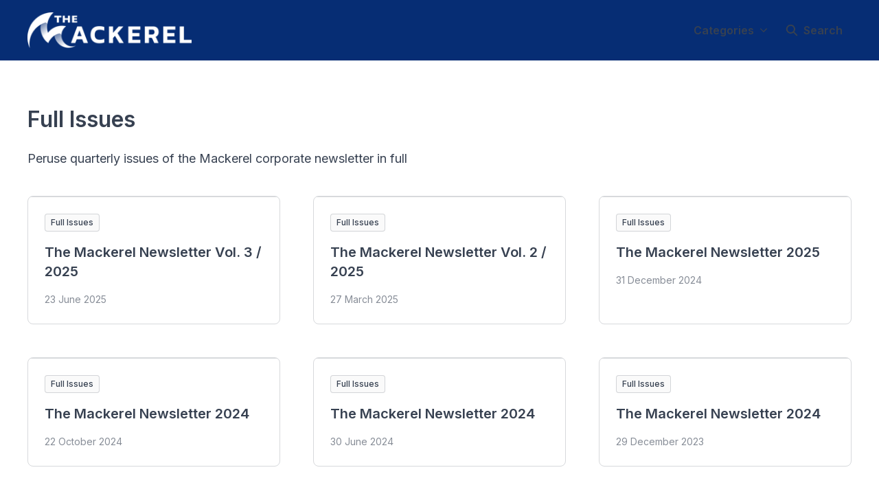

--- FILE ---
content_type: text/html; charset=utf-8
request_url: https://the-mackerel.jjsea.com/category/full-issues
body_size: 28170
content:
<!DOCTYPE html><html lang="en-GB" dir="ltr"><head><meta charSet="utf-8"/><meta name="viewport" content="width=device-width, initial-scale=1"/><link rel="stylesheet" href="/_next/static/css/ee84f34841fa9641.css" data-precedence="next"/><link rel="stylesheet" href="/_next/static/css/0e630c81e3b085d0.css" data-precedence="next"/><link rel="stylesheet" href="/_next/static/css/42b5df4ef1af6935.css" data-precedence="next"/><link rel="stylesheet" href="/_next/static/css/cd216538c2848b25.css" data-precedence="next"/><link rel="stylesheet" href="/_next/static/css/956ad36ca3c5a035.css" data-precedence="next"/><link rel="stylesheet" href="/_next/static/css/5e29284dfdd6f175.css" data-precedence="next"/><link rel="stylesheet" href="/_next/static/css/c20ad569be408978.css" data-precedence="next"/><link rel="preload" as="script" fetchPriority="low" href="/_next/static/chunks/webpack-df3fa4ccd923e49d.js"/><script src="/_next/static/chunks/1e34a46b-e46b04d9d267f414.js" async=""></script><script src="/_next/static/chunks/7452-8801dfcc3d98b857.js" async=""></script><script src="/_next/static/chunks/main-app-aa2b9203a96f9252.js" async=""></script><script src="/_next/static/chunks/9404-e8e509f9e3516816.js" async=""></script><script src="/_next/static/chunks/148-53b3dd9810e128e1.js" async=""></script><script src="/_next/static/chunks/app/global-error-ddd5823eb4ad117d.js" async=""></script><script src="/_next/static/chunks/7908-28d5206a7adfa9c5.js" async=""></script><script src="/_next/static/chunks/6859-b91043782a4ef8bc.js" async=""></script><script src="/_next/static/chunks/7934-7ac284b66e33799c.js" async=""></script><script src="/_next/static/chunks/4328-954be2b302271acd.js" async=""></script><script src="/_next/static/chunks/6909-79c6b1724e391fd2.js" async=""></script><script src="/_next/static/chunks/6009-8a36f79aabda3c9f.js" async=""></script><script src="/_next/static/chunks/9109-6a18bb540d9405ee.js" async=""></script><script src="/_next/static/chunks/8702-37a9f133e2a8702e.js" async=""></script><script src="/_next/static/chunks/app/%5BlocaleCode%5D/category/%5Bslug%5D/page-d542e025fbedb820.js" async=""></script><script src="/_next/static/chunks/2847-bd4b57d378ae60e7.js" async=""></script><script src="/_next/static/chunks/app/%5BlocaleCode%5D/(index)/page-7b2aa1d7a6986195.js" async=""></script><script src="/_next/static/chunks/8a6901b8-9fbfb8983f596cbc.js" async=""></script><script src="/_next/static/chunks/4644-5da1ddb6a1c34a5e.js" async=""></script><script src="/_next/static/chunks/8835-85c9091741e42dfc.js" async=""></script><script src="/_next/static/chunks/7701-92e9a5cf5f38a06c.js" async=""></script><script src="/_next/static/chunks/3897-c14684eb821f66dd.js" async=""></script><script src="/_next/static/chunks/app/%5BlocaleCode%5D/layout-d4ceeb8e0f3dc738.js" async=""></script><script src="/_next/static/chunks/app/%5BlocaleCode%5D/error-103f97d337884120.js" async=""></script><meta name="og:locale" content="en-GB"/><link rel="preconnect" href="https://fonts.googleapis.com"/><link rel="preconnect" href="https://fonts.gstatic.com" crossorigin=""/><meta name="theme-color" content="#062D74"/><link href="https://fonts.googleapis.com/css2?display=swap&amp;family=Inter:wght@400;500;600;700;900" rel="stylesheet"/><style>:root { --prezly-font-family: Inter, sans-serif;
--prezly-font-family-secondary: Inter, sans-serif;
--prezly-border-color: #37415133;
--prezly-border-color-secondary: #3741514d;
--prezly-text-color: #374151;
--prezly-text-color-secondary: #374151cc;
--prezly-text-color-tertiary: #37415199;
--prezly-text-color-hover: #374151;
--prezly-background-color: #FFFFFF;
--prezly-background-color-secondary: #fafafaff;
--prezly-background-color-intermediate: #f7f7f7ff;
--prezly-background-color-tertiary: #f2f2f2ff;
--prezly-accent-color: #1D83D8;
--prezly-accent-color-active: #1768abff;
--prezly-accent-color-hover: #2c90e3ff;
--prezly-accent-color-button-text: #ffffff;
--prezly-header-background-color: #062D74;
--prezly-header-link-color: #374151;
--prezly-header-link-hover-color: #374151;
--prezly-footer-background-color: #062D74;
--prezly-footer-text-color: #FFFFFF;
--prezly-footer-text-color-variation: #FFFFFF;
--prezly-placeholder-background-color: #062d74ff;
--prezly-white: #ffffff;
--prezly-black: #000000;
--prezly-grey: #757575 }</style><title>Full Issues</title><meta name="description" content="Peruse quarterly issues of the Mackerel corporate newsletter in full"/><meta name="robots" content="index, follow"/><link rel="canonical" href="https://the-mackerel.jjsea.com/category/full-issues"/><link rel="alternate" hrefLang="en" href="https://the-mackerel.jjsea.com/category/full-issues"/><link rel="alternate" hrefLang="en-GB" href="https://the-mackerel.jjsea.com/category/full-issues"/><link rel="alternate" hrefLang="x-default" href="https://the-mackerel.jjsea.com/category/full-issues"/><meta property="og:title" content="Full Issues"/><meta property="og:description" content="Peruse quarterly issues of the Mackerel corporate newsletter in full"/><meta property="og:site_name" content="The Mackerel Corporate Newsletter"/><meta property="og:locale" content="en_GB"/><meta property="og:image" content="https://og.prezly.com/api/og/5157a32d-a8e9-4216-b56b-a21c9fb06297?locale=en-gb"/><meta property="og:image:alt" content="Full Issues"/><meta name="twitter:card" content="summary"/><meta name="twitter:site" content="The Mackerel Corporate Newsletter"/><meta name="twitter:title" content="Full Issues"/><meta name="twitter:description" content="Peruse quarterly issues of the Mackerel corporate newsletter in full"/><meta name="twitter:image" content="https://og.prezly.com/api/og/5157a32d-a8e9-4216-b56b-a21c9fb06297?locale=en-gb"/><link rel="shortcut icon" href="https://cdn.uc.assets.prezly.com/ba44ad4a-6375-476d-ba41-687ad6e39213/-/crop/2466x2466/7,0/-/preview/-/preview/180x180/Icon.jpg"/><link rel="apple-touch-icon" href="https://cdn.uc.assets.prezly.com/ba44ad4a-6375-476d-ba41-687ad6e39213/-/crop/2466x2466/7,0/-/preview/-/preview/180x180/Icon.jpg"/><script>document.querySelectorAll('body link[rel="icon"], body link[rel="apple-touch-icon"]').forEach(el => document.head.appendChild(el))</script><script src="/_next/static/chunks/polyfills-42372ed130431b0a.js" noModule=""></script></head><body><div hidden=""><!--$--><!--/$--></div><div class="layout_layout__E48_k"><header class="Header_container__8M0B4"><div class="container"><nav class="Header_header__cqpNv"><a class="Header_newsroom__LjUTA" href="/"><img alt="The Mackerel Corporate Newsletter" loading="lazy" width="240" height="51.41694915254238" decoding="async" data-nimg="1" class="Logo_logo__SEwEG Logo_landscape__HDUO5 Logo_large__WDdAz" style="color:transparent" srcSet="https://cdn.assets.prezly.com/c699f621-322e-4d44-af2d-634e08bc27d2/-/format/auto/-/stretch/off/-/progressive/yes/-/resize/256x/-/quality/smart/mackerel%20white%20logo.png 1x, https://cdn.assets.prezly.com/c699f621-322e-4d44-af2d-634e08bc27d2/-/format/auto/-/stretch/off/-/progressive/yes/-/resize/640x/-/quality/smart/mackerel%20white%20logo.png 2x" src="https://cdn.assets.prezly.com/c699f621-322e-4d44-af2d-634e08bc27d2/-/format/auto/-/stretch/off/-/progressive/yes/-/resize/640x/-/quality/smart/mackerel%20white%20logo.png"/></a><div class="Header_navigationWrapper__ZCw1l"><a class="Button_button__8B4nB Header_searchToggle__FLmzB Button_navigation__9rGNy" aria-expanded="false" title="Search" aria-label="Search" href="/search"><svg xmlns="http://www.w3.org/2000/svg" fill="none" viewBox="0 0 16 16" width="16" height="16" class="Button_icon__V37WX Button_left__sABrt"><path fill="currentColor" fill-rule="evenodd" d="M6.543.667a5.877 5.877 0 1 0 3.496 10.601l3.81 3.81a.869.869 0 1 0 1.23-1.228l-3.812-3.81A5.877 5.877 0 0 0 6.543.666m-4.14 5.877a4.14 4.14 0 1 1 8.28 0 4.14 4.14 0 0 1-8.28 0" clip-rule="evenodd"></path></svg><span>Search</span></a><button type="button" class="Button_button__8B4nB Header_navigationToggle__KSeiK Button_navigation__9rGNy Button_iconOnly__bKq8w" aria-expanded="false" aria-controls="menu" title="Toggle navigation" aria-label="Toggle navigation"><svg xmlns="http://www.w3.org/2000/svg" fill="none" viewBox="0 0 24 24" width="16" height="16" class="Button_icon__V37WX Button_left__sABrt"><path fill="currentColor" fill-rule="evenodd" d="M3 6a1 1 0 0 1 1-1h16a1 1 0 1 1 0 2H4a1 1 0 0 1-1-1m0 6a1 1 0 0 1 1-1h16a1 1 0 1 1 0 2H4a1 1 0 0 1-1-1m0 6a1 1 0 0 1 1-1h16a1 1 0 1 1 0 2H4a1 1 0 0 1-1-1" clip-rule="evenodd"></path></svg><span>​</span></button><div class="Header_navigation__gGzZ6"><div role="none" class="Header_backdrop__FlLNq"></div><ul id="menu" class="Header_navigationInner__w1lgS"><li class="Header_navigationItem__2tlrA CategoriesNav_mobileCategories__iAK5_"><div class="Dropdown_container__pISnx" data-headlessui-state=""><button type="button" class="Button_button__8B4nB Header_navigationButton__ZStMw Dropdown_buttonWithMobileDisplay__azrbo Button_navigation__9rGNy" id="headlessui-menu-button-«R1qksiinb»" aria-haspopup="menu" aria-expanded="false" data-headlessui-state=""><span>Categories<svg xmlns="http://www.w3.org/2000/svg" fill="none" viewBox="0 0 12 12" aria-hidden="true" width="12" height="12" class="Dropdown_caret__8t6In"><path fill="currentColor" fill-rule="evenodd" d="M1.135 3.37a.63.63 0 0 0-.01.907L5.468 8.62a.664.664 0 0 0 .94 0l4.343-4.342a.63.63 0 0 0-.011-.907.67.67 0 0 0-.929.01L5.937 7.254 2.064 3.381a.67.67 0 0 0-.929-.01" clip-rule="evenodd"></path></svg></span></button></div></li><li class="Header_navigationItem__2tlrA CategoriesNav_desktopCategories__tNRBg"><div data-headlessui-state=""><button type="button" class="Button_button__8B4nB CategoriesNavDesktop_button___Z93p Header_navigationButton__ZStMw Button_navigation__9rGNy" aria-expanded="false" data-headlessui-state=""><span>Categories</span><svg xmlns="http://www.w3.org/2000/svg" fill="none" viewBox="0 0 12 12" width="16" height="16" class="Button_icon__V37WX Button_right__hcAI_"><path fill="currentColor" fill-rule="evenodd" d="M1.135 3.37a.63.63 0 0 0-.01.907L5.468 8.62a.664.664 0 0 0 .94 0l4.343-4.342a.63.63 0 0 0-.011-.907.67.67 0 0 0-.929.01L5.937 7.254 2.064 3.381a.67.67 0 0 0-.929-.01" clip-rule="evenodd"></path></svg></button></div><span hidden="" style="position:fixed;top:1px;left:1px;width:1px;height:0;padding:0;margin:-1px;overflow:hidden;clip:rect(0, 0, 0, 0);white-space:nowrap;border-width:0;display:none"></span></li></ul></div><!--$!--><template data-dgst="BAILOUT_TO_CLIENT_SIDE_RENDERING"></template><!--/$--></div></nav></div></header><main class="layout_content__hN3QC"><div class="PageTitle_container__AYRpT"><h1 class="PageTitle_title__709e6">Full Issues</h1><p class="PageTitle_subtitle__OqVAL">Peruse quarterly issues of the Mackerel corporate newsletter in full</p></div><div><div class="StoriesList_storiesContainer__6Baa0"><div class="StoryCard_container__MsB7x StoryCard_boxed__HGRfb StoryCard_vertical__2YM4D"><a class="StoryCard_imageWrapper__nndWo" title="The Mackerel Newsletter Vol. 3 / 2025" href="/the-mackerel-newsletter-vol-3--2025"><div class="StoryImage_imageContainer__jVKTb StoryCard_image__q_eZ8"><img alt="The Mackerel Newsletter Vol. 3 / 2025" loading="lazy" decoding="async" data-nimg="fill" class="StoryImage_image__Fy_k3" style="position:absolute;height:100%;width:100%;left:0;top:0;right:0;bottom:0;color:transparent" sizes="(max-width: 767px) 95w, (max-width: 1023px) 460px, 370px" srcSet="https://cdn.assets.prezly.com/3f9c72ba-383a-4684-acbb-c9a5091824dc/-/scale_crop/1889x1417/center/-/format/auto/-/stretch/off/-/progressive/yes/-/resize/16x/-/quality/smart/The%20Mackerel%20Vol.%203%202025_Teaser_FA.jpg 16w, https://cdn.assets.prezly.com/3f9c72ba-383a-4684-acbb-c9a5091824dc/-/scale_crop/1889x1417/center/-/format/auto/-/stretch/off/-/progressive/yes/-/resize/32x/-/quality/smart/The%20Mackerel%20Vol.%203%202025_Teaser_FA.jpg 32w, https://cdn.assets.prezly.com/3f9c72ba-383a-4684-acbb-c9a5091824dc/-/scale_crop/1889x1417/center/-/format/auto/-/stretch/off/-/progressive/yes/-/resize/48x/-/quality/smart/The%20Mackerel%20Vol.%203%202025_Teaser_FA.jpg 48w, https://cdn.assets.prezly.com/3f9c72ba-383a-4684-acbb-c9a5091824dc/-/scale_crop/1889x1417/center/-/format/auto/-/stretch/off/-/progressive/yes/-/resize/64x/-/quality/smart/The%20Mackerel%20Vol.%203%202025_Teaser_FA.jpg 64w, https://cdn.assets.prezly.com/3f9c72ba-383a-4684-acbb-c9a5091824dc/-/scale_crop/1889x1417/center/-/format/auto/-/stretch/off/-/progressive/yes/-/resize/96x/-/quality/smart/The%20Mackerel%20Vol.%203%202025_Teaser_FA.jpg 96w, https://cdn.assets.prezly.com/3f9c72ba-383a-4684-acbb-c9a5091824dc/-/scale_crop/1889x1417/center/-/format/auto/-/stretch/off/-/progressive/yes/-/resize/128x/-/quality/smart/The%20Mackerel%20Vol.%203%202025_Teaser_FA.jpg 128w, https://cdn.assets.prezly.com/3f9c72ba-383a-4684-acbb-c9a5091824dc/-/scale_crop/1889x1417/center/-/format/auto/-/stretch/off/-/progressive/yes/-/resize/256x/-/quality/smart/The%20Mackerel%20Vol.%203%202025_Teaser_FA.jpg 256w, https://cdn.assets.prezly.com/3f9c72ba-383a-4684-acbb-c9a5091824dc/-/scale_crop/1889x1417/center/-/format/auto/-/stretch/off/-/progressive/yes/-/resize/384x/-/quality/smart/The%20Mackerel%20Vol.%203%202025_Teaser_FA.jpg 384w, https://cdn.assets.prezly.com/3f9c72ba-383a-4684-acbb-c9a5091824dc/-/scale_crop/1889x1417/center/-/format/auto/-/stretch/off/-/progressive/yes/-/resize/640x/-/quality/smart/The%20Mackerel%20Vol.%203%202025_Teaser_FA.jpg 640w, https://cdn.assets.prezly.com/3f9c72ba-383a-4684-acbb-c9a5091824dc/-/scale_crop/1889x1417/center/-/format/auto/-/stretch/off/-/progressive/yes/-/resize/750x/-/quality/smart/The%20Mackerel%20Vol.%203%202025_Teaser_FA.jpg 750w, https://cdn.assets.prezly.com/3f9c72ba-383a-4684-acbb-c9a5091824dc/-/scale_crop/1889x1417/center/-/format/auto/-/stretch/off/-/progressive/yes/-/resize/828x/-/quality/smart/The%20Mackerel%20Vol.%203%202025_Teaser_FA.jpg 828w, https://cdn.assets.prezly.com/3f9c72ba-383a-4684-acbb-c9a5091824dc/-/scale_crop/1889x1417/center/-/format/auto/-/stretch/off/-/progressive/yes/-/resize/1080x/-/quality/smart/The%20Mackerel%20Vol.%203%202025_Teaser_FA.jpg 1080w, https://cdn.assets.prezly.com/3f9c72ba-383a-4684-acbb-c9a5091824dc/-/scale_crop/1889x1417/center/-/format/auto/-/stretch/off/-/progressive/yes/-/resize/1200x/-/quality/smart/The%20Mackerel%20Vol.%203%202025_Teaser_FA.jpg 1200w, https://cdn.assets.prezly.com/3f9c72ba-383a-4684-acbb-c9a5091824dc/-/scale_crop/1889x1417/center/-/format/auto/-/stretch/off/-/progressive/yes/-/resize/1920x/-/quality/smart/The%20Mackerel%20Vol.%203%202025_Teaser_FA.jpg 1920w, https://cdn.assets.prezly.com/3f9c72ba-383a-4684-acbb-c9a5091824dc/-/scale_crop/1889x1417/center/-/format/auto/-/stretch/off/-/progressive/yes/-/resize/2048x/-/quality/smart/The%20Mackerel%20Vol.%203%202025_Teaser_FA.jpg 2048w, https://cdn.assets.prezly.com/3f9c72ba-383a-4684-acbb-c9a5091824dc/-/scale_crop/1889x1417/center/-/format/auto/-/stretch/off/-/progressive/yes/-/resize/3000x/-/quality/smart/The%20Mackerel%20Vol.%203%202025_Teaser_FA.jpg 3840w" src="https://cdn.assets.prezly.com/3f9c72ba-383a-4684-acbb-c9a5091824dc/-/scale_crop/1889x1417/center/-/format/auto/-/stretch/off/-/progressive/yes/-/resize/3000x/-/quality/smart/The%20Mackerel%20Vol.%203%202025_Teaser_FA.jpg"/></div></a><div class="StoryCard_content__fpvfE"><a aria-label="The Mackerel Newsletter Vol. 3 / 2025" class="StoryCard_linkOverlay__9ats1" href="/the-mackerel-newsletter-vol-3--2025"></a><div class="StoryCard_meta__5ChxX"><div class="CategoriesList_categoriesList__SQZR0 StoryCard_categories__c58_w CategoriesList_withBadges__wy3nV"><a class="CategoryLink_link__TgKgd CategoriesList_categoryLink__BxorG" href="/category/full-issues"><span class="Badge_badge__dYfu8 Badge_small__EZLyx Badge_outline__klk1S">Full Issues</span></a></div></div><h2 class="StoryCard_title__6k9Zr StoryCard_expanded__1c1Fr">The Mackerel Newsletter Vol. 3 / 2025</h2><div class="StoryCard_date__vcolt"><time dateTime="2025-06-23T17:00:00.000Z">23 June 2025</time></div></div></div><div class="StoryCard_container__MsB7x StoryCard_boxed__HGRfb StoryCard_vertical__2YM4D"><a class="StoryCard_imageWrapper__nndWo" title="The Mackerel Newsletter Vol. 2 / 2025" href="/the-mackerel-newsletter-2025-zdmexw"><div class="StoryImage_imageContainer__jVKTb StoryCard_image__q_eZ8"><img alt="The Mackerel Newsletter Vol. 2 / 2025" loading="lazy" decoding="async" data-nimg="fill" class="StoryImage_image__Fy_k3" style="position:absolute;height:100%;width:100%;left:0;top:0;right:0;bottom:0;color:transparent" sizes="(max-width: 767px) 95w, (max-width: 1023px) 460px, 370px" srcSet="https://cdn.assets.prezly.com/130283c3-259f-45ae-b840-7f6a20209999/-/scale_crop/1889x1417/center/-/format/auto/-/stretch/off/-/progressive/yes/-/resize/16x/-/quality/smart/YANG%20INI.jpg 16w, https://cdn.assets.prezly.com/130283c3-259f-45ae-b840-7f6a20209999/-/scale_crop/1889x1417/center/-/format/auto/-/stretch/off/-/progressive/yes/-/resize/32x/-/quality/smart/YANG%20INI.jpg 32w, https://cdn.assets.prezly.com/130283c3-259f-45ae-b840-7f6a20209999/-/scale_crop/1889x1417/center/-/format/auto/-/stretch/off/-/progressive/yes/-/resize/48x/-/quality/smart/YANG%20INI.jpg 48w, https://cdn.assets.prezly.com/130283c3-259f-45ae-b840-7f6a20209999/-/scale_crop/1889x1417/center/-/format/auto/-/stretch/off/-/progressive/yes/-/resize/64x/-/quality/smart/YANG%20INI.jpg 64w, https://cdn.assets.prezly.com/130283c3-259f-45ae-b840-7f6a20209999/-/scale_crop/1889x1417/center/-/format/auto/-/stretch/off/-/progressive/yes/-/resize/96x/-/quality/smart/YANG%20INI.jpg 96w, https://cdn.assets.prezly.com/130283c3-259f-45ae-b840-7f6a20209999/-/scale_crop/1889x1417/center/-/format/auto/-/stretch/off/-/progressive/yes/-/resize/128x/-/quality/smart/YANG%20INI.jpg 128w, https://cdn.assets.prezly.com/130283c3-259f-45ae-b840-7f6a20209999/-/scale_crop/1889x1417/center/-/format/auto/-/stretch/off/-/progressive/yes/-/resize/256x/-/quality/smart/YANG%20INI.jpg 256w, https://cdn.assets.prezly.com/130283c3-259f-45ae-b840-7f6a20209999/-/scale_crop/1889x1417/center/-/format/auto/-/stretch/off/-/progressive/yes/-/resize/384x/-/quality/smart/YANG%20INI.jpg 384w, https://cdn.assets.prezly.com/130283c3-259f-45ae-b840-7f6a20209999/-/scale_crop/1889x1417/center/-/format/auto/-/stretch/off/-/progressive/yes/-/resize/640x/-/quality/smart/YANG%20INI.jpg 640w, https://cdn.assets.prezly.com/130283c3-259f-45ae-b840-7f6a20209999/-/scale_crop/1889x1417/center/-/format/auto/-/stretch/off/-/progressive/yes/-/resize/750x/-/quality/smart/YANG%20INI.jpg 750w, https://cdn.assets.prezly.com/130283c3-259f-45ae-b840-7f6a20209999/-/scale_crop/1889x1417/center/-/format/auto/-/stretch/off/-/progressive/yes/-/resize/828x/-/quality/smart/YANG%20INI.jpg 828w, https://cdn.assets.prezly.com/130283c3-259f-45ae-b840-7f6a20209999/-/scale_crop/1889x1417/center/-/format/auto/-/stretch/off/-/progressive/yes/-/resize/1080x/-/quality/smart/YANG%20INI.jpg 1080w, https://cdn.assets.prezly.com/130283c3-259f-45ae-b840-7f6a20209999/-/scale_crop/1889x1417/center/-/format/auto/-/stretch/off/-/progressive/yes/-/resize/1200x/-/quality/smart/YANG%20INI.jpg 1200w, https://cdn.assets.prezly.com/130283c3-259f-45ae-b840-7f6a20209999/-/scale_crop/1889x1417/center/-/format/auto/-/stretch/off/-/progressive/yes/-/resize/1920x/-/quality/smart/YANG%20INI.jpg 1920w, https://cdn.assets.prezly.com/130283c3-259f-45ae-b840-7f6a20209999/-/scale_crop/1889x1417/center/-/format/auto/-/stretch/off/-/progressive/yes/-/resize/2048x/-/quality/smart/YANG%20INI.jpg 2048w, https://cdn.assets.prezly.com/130283c3-259f-45ae-b840-7f6a20209999/-/scale_crop/1889x1417/center/-/format/jpeg/-/stretch/off/-/progressive/yes/-/resize/3840x/-/quality/smart/YANG%20INI.jpg 3840w" src="https://cdn.assets.prezly.com/130283c3-259f-45ae-b840-7f6a20209999/-/scale_crop/1889x1417/center/-/format/jpeg/-/stretch/off/-/progressive/yes/-/resize/3840x/-/quality/smart/YANG%20INI.jpg"/></div></a><div class="StoryCard_content__fpvfE"><a aria-label="The Mackerel Newsletter Vol. 2 / 2025" class="StoryCard_linkOverlay__9ats1" href="/the-mackerel-newsletter-2025-zdmexw"></a><div class="StoryCard_meta__5ChxX"><div class="CategoriesList_categoriesList__SQZR0 StoryCard_categories__c58_w CategoriesList_withBadges__wy3nV"><a class="CategoryLink_link__TgKgd CategoriesList_categoryLink__BxorG" href="/category/full-issues"><span class="Badge_badge__dYfu8 Badge_small__EZLyx Badge_outline__klk1S">Full Issues</span></a></div></div><h2 class="StoryCard_title__6k9Zr StoryCard_expanded__1c1Fr">The Mackerel Newsletter Vol. 2 / 2025</h2><div class="StoryCard_date__vcolt"><time dateTime="2025-03-27T17:00:00.000Z">27 March 2025</time></div></div></div><div class="StoryCard_container__MsB7x StoryCard_boxed__HGRfb StoryCard_vertical__2YM4D"><a class="StoryCard_imageWrapper__nndWo" title="The Mackerel Newsletter 2025" href="/the-mackerel-newsletter-2025"><div class="StoryImage_imageContainer__jVKTb StoryCard_image__q_eZ8"><img alt="The Mackerel Newsletter 2025" loading="lazy" decoding="async" data-nimg="fill" class="StoryImage_image__Fy_k3" style="position:absolute;height:100%;width:100%;left:0;top:0;right:0;bottom:0;color:transparent" sizes="(max-width: 767px) 95w, (max-width: 1023px) 460px, 370px" srcSet="https://cdn.assets.prezly.com/03bd64b0-a9cf-4e71-85dd-61e6042f29a0/-/scale_crop/787x590/center/-/format/auto/-/stretch/off/-/progressive/yes/-/resize/16x/-/quality/smart/JJ-LAPPxDeye%20Press%20Release%20(9).png 16w, https://cdn.assets.prezly.com/03bd64b0-a9cf-4e71-85dd-61e6042f29a0/-/scale_crop/787x590/center/-/format/auto/-/stretch/off/-/progressive/yes/-/resize/32x/-/quality/smart/JJ-LAPPxDeye%20Press%20Release%20(9).png 32w, https://cdn.assets.prezly.com/03bd64b0-a9cf-4e71-85dd-61e6042f29a0/-/scale_crop/787x590/center/-/format/auto/-/stretch/off/-/progressive/yes/-/resize/48x/-/quality/smart/JJ-LAPPxDeye%20Press%20Release%20(9).png 48w, https://cdn.assets.prezly.com/03bd64b0-a9cf-4e71-85dd-61e6042f29a0/-/scale_crop/787x590/center/-/format/auto/-/stretch/off/-/progressive/yes/-/resize/64x/-/quality/smart/JJ-LAPPxDeye%20Press%20Release%20(9).png 64w, https://cdn.assets.prezly.com/03bd64b0-a9cf-4e71-85dd-61e6042f29a0/-/scale_crop/787x590/center/-/format/auto/-/stretch/off/-/progressive/yes/-/resize/96x/-/quality/smart/JJ-LAPPxDeye%20Press%20Release%20(9).png 96w, https://cdn.assets.prezly.com/03bd64b0-a9cf-4e71-85dd-61e6042f29a0/-/scale_crop/787x590/center/-/format/auto/-/stretch/off/-/progressive/yes/-/resize/128x/-/quality/smart/JJ-LAPPxDeye%20Press%20Release%20(9).png 128w, https://cdn.assets.prezly.com/03bd64b0-a9cf-4e71-85dd-61e6042f29a0/-/scale_crop/787x590/center/-/format/auto/-/stretch/off/-/progressive/yes/-/resize/256x/-/quality/smart/JJ-LAPPxDeye%20Press%20Release%20(9).png 256w, https://cdn.assets.prezly.com/03bd64b0-a9cf-4e71-85dd-61e6042f29a0/-/scale_crop/787x590/center/-/format/auto/-/stretch/off/-/progressive/yes/-/resize/384x/-/quality/smart/JJ-LAPPxDeye%20Press%20Release%20(9).png 384w, https://cdn.assets.prezly.com/03bd64b0-a9cf-4e71-85dd-61e6042f29a0/-/scale_crop/787x590/center/-/format/auto/-/stretch/off/-/progressive/yes/-/resize/640x/-/quality/smart/JJ-LAPPxDeye%20Press%20Release%20(9).png 640w, https://cdn.assets.prezly.com/03bd64b0-a9cf-4e71-85dd-61e6042f29a0/-/scale_crop/787x590/center/-/format/auto/-/stretch/off/-/progressive/yes/-/resize/750x/-/quality/smart/JJ-LAPPxDeye%20Press%20Release%20(9).png 750w, https://cdn.assets.prezly.com/03bd64b0-a9cf-4e71-85dd-61e6042f29a0/-/scale_crop/787x590/center/-/format/auto/-/stretch/off/-/progressive/yes/-/resize/828x/-/quality/smart/JJ-LAPPxDeye%20Press%20Release%20(9).png 828w, https://cdn.assets.prezly.com/03bd64b0-a9cf-4e71-85dd-61e6042f29a0/-/scale_crop/787x590/center/-/format/auto/-/stretch/off/-/progressive/yes/-/resize/1080x/-/quality/smart/JJ-LAPPxDeye%20Press%20Release%20(9).png 1080w, https://cdn.assets.prezly.com/03bd64b0-a9cf-4e71-85dd-61e6042f29a0/-/scale_crop/787x590/center/-/format/auto/-/stretch/off/-/progressive/yes/-/resize/1200x/-/quality/smart/JJ-LAPPxDeye%20Press%20Release%20(9).png 1200w, https://cdn.assets.prezly.com/03bd64b0-a9cf-4e71-85dd-61e6042f29a0/-/scale_crop/787x590/center/-/format/auto/-/stretch/off/-/progressive/yes/-/resize/1920x/-/quality/smart/JJ-LAPPxDeye%20Press%20Release%20(9).png 1920w, https://cdn.assets.prezly.com/03bd64b0-a9cf-4e71-85dd-61e6042f29a0/-/scale_crop/787x590/center/-/format/auto/-/stretch/off/-/progressive/yes/-/resize/2048x/-/quality/smart/JJ-LAPPxDeye%20Press%20Release%20(9).png 2048w, https://cdn.assets.prezly.com/03bd64b0-a9cf-4e71-85dd-61e6042f29a0/-/scale_crop/787x590/center/-/format/auto/-/stretch/off/-/progressive/yes/-/resize/3000x/-/quality/smart/JJ-LAPPxDeye%20Press%20Release%20(9).png 3840w" src="https://cdn.assets.prezly.com/03bd64b0-a9cf-4e71-85dd-61e6042f29a0/-/scale_crop/787x590/center/-/format/auto/-/stretch/off/-/progressive/yes/-/resize/3000x/-/quality/smart/JJ-LAPPxDeye%20Press%20Release%20(9).png"/></div></a><div class="StoryCard_content__fpvfE"><a aria-label="The Mackerel Newsletter 2025" class="StoryCard_linkOverlay__9ats1" href="/the-mackerel-newsletter-2025"></a><div class="StoryCard_meta__5ChxX"><div class="CategoriesList_categoriesList__SQZR0 StoryCard_categories__c58_w CategoriesList_withBadges__wy3nV"><a class="CategoryLink_link__TgKgd CategoriesList_categoryLink__BxorG" href="/category/full-issues"><span class="Badge_badge__dYfu8 Badge_small__EZLyx Badge_outline__klk1S">Full Issues</span></a></div></div><h2 class="StoryCard_title__6k9Zr StoryCard_expanded__1c1Fr">The Mackerel Newsletter 2025</h2><div class="StoryCard_date__vcolt"><time dateTime="2024-12-31T02:00:00.000Z">31 December 2024</time></div></div></div><div class="StoryCard_container__MsB7x StoryCard_boxed__HGRfb StoryCard_vertical__2YM4D"><a class="StoryCard_imageWrapper__nndWo" title="The Mackerel Newsletter 2024" href="/the-mackerel-newsletter-2024-7yf7ow"><div class="StoryImage_imageContainer__jVKTb StoryCard_image__q_eZ8"><img alt="The Mackerel Newsletter 2024" loading="lazy" decoding="async" data-nimg="fill" class="StoryImage_image__Fy_k3" style="position:absolute;height:100%;width:100%;left:0;top:0;right:0;bottom:0;color:transparent" sizes="(max-width: 767px) 95w, (max-width: 1023px) 460px, 370px" srcSet="https://cdn.assets.prezly.com/7a3e3043-96ff-4d4e-9ad6-1b408efe3d7d/-/crop/960x825/0,0/-/preview/-/scale_crop/960x720/center/-/format/auto/-/stretch/off/-/progressive/yes/-/resize/16x/-/quality/smart/The%20Mackerel%20Vol.%203%202024_Teaser_FA.jpg 16w, https://cdn.assets.prezly.com/7a3e3043-96ff-4d4e-9ad6-1b408efe3d7d/-/crop/960x825/0,0/-/preview/-/scale_crop/960x720/center/-/format/auto/-/stretch/off/-/progressive/yes/-/resize/32x/-/quality/smart/The%20Mackerel%20Vol.%203%202024_Teaser_FA.jpg 32w, https://cdn.assets.prezly.com/7a3e3043-96ff-4d4e-9ad6-1b408efe3d7d/-/crop/960x825/0,0/-/preview/-/scale_crop/960x720/center/-/format/auto/-/stretch/off/-/progressive/yes/-/resize/48x/-/quality/smart/The%20Mackerel%20Vol.%203%202024_Teaser_FA.jpg 48w, https://cdn.assets.prezly.com/7a3e3043-96ff-4d4e-9ad6-1b408efe3d7d/-/crop/960x825/0,0/-/preview/-/scale_crop/960x720/center/-/format/auto/-/stretch/off/-/progressive/yes/-/resize/64x/-/quality/smart/The%20Mackerel%20Vol.%203%202024_Teaser_FA.jpg 64w, https://cdn.assets.prezly.com/7a3e3043-96ff-4d4e-9ad6-1b408efe3d7d/-/crop/960x825/0,0/-/preview/-/scale_crop/960x720/center/-/format/auto/-/stretch/off/-/progressive/yes/-/resize/96x/-/quality/smart/The%20Mackerel%20Vol.%203%202024_Teaser_FA.jpg 96w, https://cdn.assets.prezly.com/7a3e3043-96ff-4d4e-9ad6-1b408efe3d7d/-/crop/960x825/0,0/-/preview/-/scale_crop/960x720/center/-/format/auto/-/stretch/off/-/progressive/yes/-/resize/128x/-/quality/smart/The%20Mackerel%20Vol.%203%202024_Teaser_FA.jpg 128w, https://cdn.assets.prezly.com/7a3e3043-96ff-4d4e-9ad6-1b408efe3d7d/-/crop/960x825/0,0/-/preview/-/scale_crop/960x720/center/-/format/auto/-/stretch/off/-/progressive/yes/-/resize/256x/-/quality/smart/The%20Mackerel%20Vol.%203%202024_Teaser_FA.jpg 256w, https://cdn.assets.prezly.com/7a3e3043-96ff-4d4e-9ad6-1b408efe3d7d/-/crop/960x825/0,0/-/preview/-/scale_crop/960x720/center/-/format/auto/-/stretch/off/-/progressive/yes/-/resize/384x/-/quality/smart/The%20Mackerel%20Vol.%203%202024_Teaser_FA.jpg 384w, https://cdn.assets.prezly.com/7a3e3043-96ff-4d4e-9ad6-1b408efe3d7d/-/crop/960x825/0,0/-/preview/-/scale_crop/960x720/center/-/format/auto/-/stretch/off/-/progressive/yes/-/resize/640x/-/quality/smart/The%20Mackerel%20Vol.%203%202024_Teaser_FA.jpg 640w, https://cdn.assets.prezly.com/7a3e3043-96ff-4d4e-9ad6-1b408efe3d7d/-/crop/960x825/0,0/-/preview/-/scale_crop/960x720/center/-/format/auto/-/stretch/off/-/progressive/yes/-/resize/750x/-/quality/smart/The%20Mackerel%20Vol.%203%202024_Teaser_FA.jpg 750w, https://cdn.assets.prezly.com/7a3e3043-96ff-4d4e-9ad6-1b408efe3d7d/-/crop/960x825/0,0/-/preview/-/scale_crop/960x720/center/-/format/auto/-/stretch/off/-/progressive/yes/-/resize/828x/-/quality/smart/The%20Mackerel%20Vol.%203%202024_Teaser_FA.jpg 828w, https://cdn.assets.prezly.com/7a3e3043-96ff-4d4e-9ad6-1b408efe3d7d/-/crop/960x825/0,0/-/preview/-/scale_crop/960x720/center/-/format/auto/-/stretch/off/-/progressive/yes/-/resize/1080x/-/quality/smart/The%20Mackerel%20Vol.%203%202024_Teaser_FA.jpg 1080w, https://cdn.assets.prezly.com/7a3e3043-96ff-4d4e-9ad6-1b408efe3d7d/-/crop/960x825/0,0/-/preview/-/scale_crop/960x720/center/-/format/auto/-/stretch/off/-/progressive/yes/-/resize/1200x/-/quality/smart/The%20Mackerel%20Vol.%203%202024_Teaser_FA.jpg 1200w, https://cdn.assets.prezly.com/7a3e3043-96ff-4d4e-9ad6-1b408efe3d7d/-/crop/960x825/0,0/-/preview/-/scale_crop/960x720/center/-/format/auto/-/stretch/off/-/progressive/yes/-/resize/1920x/-/quality/smart/The%20Mackerel%20Vol.%203%202024_Teaser_FA.jpg 1920w, https://cdn.assets.prezly.com/7a3e3043-96ff-4d4e-9ad6-1b408efe3d7d/-/crop/960x825/0,0/-/preview/-/scale_crop/960x720/center/-/format/auto/-/stretch/off/-/progressive/yes/-/resize/2048x/-/quality/smart/The%20Mackerel%20Vol.%203%202024_Teaser_FA.jpg 2048w, https://cdn.assets.prezly.com/7a3e3043-96ff-4d4e-9ad6-1b408efe3d7d/-/crop/960x825/0,0/-/preview/-/scale_crop/960x720/center/-/format/auto/-/stretch/off/-/progressive/yes/-/resize/3000x/-/quality/smart/The%20Mackerel%20Vol.%203%202024_Teaser_FA.jpg 3840w" src="https://cdn.assets.prezly.com/7a3e3043-96ff-4d4e-9ad6-1b408efe3d7d/-/crop/960x825/0,0/-/preview/-/scale_crop/960x720/center/-/format/auto/-/stretch/off/-/progressive/yes/-/resize/3000x/-/quality/smart/The%20Mackerel%20Vol.%203%202024_Teaser_FA.jpg"/></div></a><div class="StoryCard_content__fpvfE"><a aria-label="The Mackerel Newsletter 2024" class="StoryCard_linkOverlay__9ats1" href="/the-mackerel-newsletter-2024-7yf7ow"></a><div class="StoryCard_meta__5ChxX"><div class="CategoriesList_categoriesList__SQZR0 StoryCard_categories__c58_w CategoriesList_withBadges__wy3nV"><a class="CategoryLink_link__TgKgd CategoriesList_categoryLink__BxorG" href="/category/full-issues"><span class="Badge_badge__dYfu8 Badge_small__EZLyx Badge_outline__klk1S">Full Issues</span></a></div></div><h2 class="StoryCard_title__6k9Zr StoryCard_expanded__1c1Fr">The Mackerel Newsletter 2024</h2><div class="StoryCard_date__vcolt"><time dateTime="2024-10-22T01:00:00.000Z">22 October 2024</time></div></div></div><div class="StoryCard_container__MsB7x StoryCard_boxed__HGRfb StoryCard_vertical__2YM4D"><a class="StoryCard_imageWrapper__nndWo" title="The Mackerel Newsletter 2024" href="/the-mackerel-newsletter-2024-nt1jud"><div class="StoryImage_imageContainer__jVKTb StoryCard_image__q_eZ8"><img alt="The Mackerel Newsletter 2024" loading="lazy" decoding="async" data-nimg="fill" class="StoryImage_image__Fy_k3" style="position:absolute;height:100%;width:100%;left:0;top:0;right:0;bottom:0;color:transparent" sizes="(max-width: 767px) 95w, (max-width: 1023px) 460px, 370px" srcSet="https://cdn.assets.prezly.com/fe0319e0-93d1-4d58-9b6a-0ad29bb26893/-/scale_crop/1100x825/center/-/format/auto/-/stretch/off/-/progressive/yes/-/resize/16x/-/quality/smart/The%20Mackerel%20Vol.%202%202024_Teaser_FA%20(1).jpg 16w, https://cdn.assets.prezly.com/fe0319e0-93d1-4d58-9b6a-0ad29bb26893/-/scale_crop/1100x825/center/-/format/auto/-/stretch/off/-/progressive/yes/-/resize/32x/-/quality/smart/The%20Mackerel%20Vol.%202%202024_Teaser_FA%20(1).jpg 32w, https://cdn.assets.prezly.com/fe0319e0-93d1-4d58-9b6a-0ad29bb26893/-/scale_crop/1100x825/center/-/format/auto/-/stretch/off/-/progressive/yes/-/resize/48x/-/quality/smart/The%20Mackerel%20Vol.%202%202024_Teaser_FA%20(1).jpg 48w, https://cdn.assets.prezly.com/fe0319e0-93d1-4d58-9b6a-0ad29bb26893/-/scale_crop/1100x825/center/-/format/auto/-/stretch/off/-/progressive/yes/-/resize/64x/-/quality/smart/The%20Mackerel%20Vol.%202%202024_Teaser_FA%20(1).jpg 64w, https://cdn.assets.prezly.com/fe0319e0-93d1-4d58-9b6a-0ad29bb26893/-/scale_crop/1100x825/center/-/format/auto/-/stretch/off/-/progressive/yes/-/resize/96x/-/quality/smart/The%20Mackerel%20Vol.%202%202024_Teaser_FA%20(1).jpg 96w, https://cdn.assets.prezly.com/fe0319e0-93d1-4d58-9b6a-0ad29bb26893/-/scale_crop/1100x825/center/-/format/auto/-/stretch/off/-/progressive/yes/-/resize/128x/-/quality/smart/The%20Mackerel%20Vol.%202%202024_Teaser_FA%20(1).jpg 128w, https://cdn.assets.prezly.com/fe0319e0-93d1-4d58-9b6a-0ad29bb26893/-/scale_crop/1100x825/center/-/format/auto/-/stretch/off/-/progressive/yes/-/resize/256x/-/quality/smart/The%20Mackerel%20Vol.%202%202024_Teaser_FA%20(1).jpg 256w, https://cdn.assets.prezly.com/fe0319e0-93d1-4d58-9b6a-0ad29bb26893/-/scale_crop/1100x825/center/-/format/auto/-/stretch/off/-/progressive/yes/-/resize/384x/-/quality/smart/The%20Mackerel%20Vol.%202%202024_Teaser_FA%20(1).jpg 384w, https://cdn.assets.prezly.com/fe0319e0-93d1-4d58-9b6a-0ad29bb26893/-/scale_crop/1100x825/center/-/format/auto/-/stretch/off/-/progressive/yes/-/resize/640x/-/quality/smart/The%20Mackerel%20Vol.%202%202024_Teaser_FA%20(1).jpg 640w, https://cdn.assets.prezly.com/fe0319e0-93d1-4d58-9b6a-0ad29bb26893/-/scale_crop/1100x825/center/-/format/auto/-/stretch/off/-/progressive/yes/-/resize/750x/-/quality/smart/The%20Mackerel%20Vol.%202%202024_Teaser_FA%20(1).jpg 750w, https://cdn.assets.prezly.com/fe0319e0-93d1-4d58-9b6a-0ad29bb26893/-/scale_crop/1100x825/center/-/format/auto/-/stretch/off/-/progressive/yes/-/resize/828x/-/quality/smart/The%20Mackerel%20Vol.%202%202024_Teaser_FA%20(1).jpg 828w, https://cdn.assets.prezly.com/fe0319e0-93d1-4d58-9b6a-0ad29bb26893/-/scale_crop/1100x825/center/-/format/auto/-/stretch/off/-/progressive/yes/-/resize/1080x/-/quality/smart/The%20Mackerel%20Vol.%202%202024_Teaser_FA%20(1).jpg 1080w, https://cdn.assets.prezly.com/fe0319e0-93d1-4d58-9b6a-0ad29bb26893/-/scale_crop/1100x825/center/-/format/auto/-/stretch/off/-/progressive/yes/-/resize/1200x/-/quality/smart/The%20Mackerel%20Vol.%202%202024_Teaser_FA%20(1).jpg 1200w, https://cdn.assets.prezly.com/fe0319e0-93d1-4d58-9b6a-0ad29bb26893/-/scale_crop/1100x825/center/-/format/auto/-/stretch/off/-/progressive/yes/-/resize/1920x/-/quality/smart/The%20Mackerel%20Vol.%202%202024_Teaser_FA%20(1).jpg 1920w, https://cdn.assets.prezly.com/fe0319e0-93d1-4d58-9b6a-0ad29bb26893/-/scale_crop/1100x825/center/-/format/auto/-/stretch/off/-/progressive/yes/-/resize/2048x/-/quality/smart/The%20Mackerel%20Vol.%202%202024_Teaser_FA%20(1).jpg 2048w, https://cdn.assets.prezly.com/fe0319e0-93d1-4d58-9b6a-0ad29bb26893/-/scale_crop/1100x825/center/-/format/auto/-/stretch/off/-/progressive/yes/-/resize/3000x/-/quality/smart/The%20Mackerel%20Vol.%202%202024_Teaser_FA%20(1).jpg 3840w" src="https://cdn.assets.prezly.com/fe0319e0-93d1-4d58-9b6a-0ad29bb26893/-/scale_crop/1100x825/center/-/format/auto/-/stretch/off/-/progressive/yes/-/resize/3000x/-/quality/smart/The%20Mackerel%20Vol.%202%202024_Teaser_FA%20(1).jpg"/></div></a><div class="StoryCard_content__fpvfE"><a aria-label="The Mackerel Newsletter 2024" class="StoryCard_linkOverlay__9ats1" href="/the-mackerel-newsletter-2024-nt1jud"></a><div class="StoryCard_meta__5ChxX"><div class="CategoriesList_categoriesList__SQZR0 StoryCard_categories__c58_w CategoriesList_withBadges__wy3nV"><a class="CategoryLink_link__TgKgd CategoriesList_categoryLink__BxorG" href="/category/full-issues"><span class="Badge_badge__dYfu8 Badge_small__EZLyx Badge_outline__klk1S">Full Issues</span></a></div></div><h2 class="StoryCard_title__6k9Zr StoryCard_expanded__1c1Fr">The Mackerel Newsletter 2024</h2><div class="StoryCard_date__vcolt"><time dateTime="2024-06-30T03:30:00.000Z">30 June 2024</time></div></div></div><div class="StoryCard_container__MsB7x StoryCard_boxed__HGRfb StoryCard_vertical__2YM4D"><a class="StoryCard_imageWrapper__nndWo" title="The Mackerel Newsletter 2024" href="/the-mackerel-newsletter-2024"><div class="StoryImage_imageContainer__jVKTb StoryCard_image__q_eZ8"><img alt="The Mackerel Newsletter 2024" loading="lazy" decoding="async" data-nimg="fill" class="StoryImage_image__Fy_k3" style="position:absolute;height:100%;width:100%;left:0;top:0;right:0;bottom:0;color:transparent" sizes="(max-width: 767px) 95w, (max-width: 1023px) 460px, 370px" srcSet="https://cdn.assets.prezly.com/7ee04560-1c00-4522-864e-d9f37ee84214/-/scale_crop/1100x825/center/-/format/auto/-/stretch/off/-/progressive/yes/-/resize/16x/-/quality/smart/The%20Mackerel%20Vol.%201%202024_Teaser_FA.jpg 16w, https://cdn.assets.prezly.com/7ee04560-1c00-4522-864e-d9f37ee84214/-/scale_crop/1100x825/center/-/format/auto/-/stretch/off/-/progressive/yes/-/resize/32x/-/quality/smart/The%20Mackerel%20Vol.%201%202024_Teaser_FA.jpg 32w, https://cdn.assets.prezly.com/7ee04560-1c00-4522-864e-d9f37ee84214/-/scale_crop/1100x825/center/-/format/auto/-/stretch/off/-/progressive/yes/-/resize/48x/-/quality/smart/The%20Mackerel%20Vol.%201%202024_Teaser_FA.jpg 48w, https://cdn.assets.prezly.com/7ee04560-1c00-4522-864e-d9f37ee84214/-/scale_crop/1100x825/center/-/format/auto/-/stretch/off/-/progressive/yes/-/resize/64x/-/quality/smart/The%20Mackerel%20Vol.%201%202024_Teaser_FA.jpg 64w, https://cdn.assets.prezly.com/7ee04560-1c00-4522-864e-d9f37ee84214/-/scale_crop/1100x825/center/-/format/auto/-/stretch/off/-/progressive/yes/-/resize/96x/-/quality/smart/The%20Mackerel%20Vol.%201%202024_Teaser_FA.jpg 96w, https://cdn.assets.prezly.com/7ee04560-1c00-4522-864e-d9f37ee84214/-/scale_crop/1100x825/center/-/format/auto/-/stretch/off/-/progressive/yes/-/resize/128x/-/quality/smart/The%20Mackerel%20Vol.%201%202024_Teaser_FA.jpg 128w, https://cdn.assets.prezly.com/7ee04560-1c00-4522-864e-d9f37ee84214/-/scale_crop/1100x825/center/-/format/auto/-/stretch/off/-/progressive/yes/-/resize/256x/-/quality/smart/The%20Mackerel%20Vol.%201%202024_Teaser_FA.jpg 256w, https://cdn.assets.prezly.com/7ee04560-1c00-4522-864e-d9f37ee84214/-/scale_crop/1100x825/center/-/format/auto/-/stretch/off/-/progressive/yes/-/resize/384x/-/quality/smart/The%20Mackerel%20Vol.%201%202024_Teaser_FA.jpg 384w, https://cdn.assets.prezly.com/7ee04560-1c00-4522-864e-d9f37ee84214/-/scale_crop/1100x825/center/-/format/auto/-/stretch/off/-/progressive/yes/-/resize/640x/-/quality/smart/The%20Mackerel%20Vol.%201%202024_Teaser_FA.jpg 640w, https://cdn.assets.prezly.com/7ee04560-1c00-4522-864e-d9f37ee84214/-/scale_crop/1100x825/center/-/format/auto/-/stretch/off/-/progressive/yes/-/resize/750x/-/quality/smart/The%20Mackerel%20Vol.%201%202024_Teaser_FA.jpg 750w, https://cdn.assets.prezly.com/7ee04560-1c00-4522-864e-d9f37ee84214/-/scale_crop/1100x825/center/-/format/auto/-/stretch/off/-/progressive/yes/-/resize/828x/-/quality/smart/The%20Mackerel%20Vol.%201%202024_Teaser_FA.jpg 828w, https://cdn.assets.prezly.com/7ee04560-1c00-4522-864e-d9f37ee84214/-/scale_crop/1100x825/center/-/format/auto/-/stretch/off/-/progressive/yes/-/resize/1080x/-/quality/smart/The%20Mackerel%20Vol.%201%202024_Teaser_FA.jpg 1080w, https://cdn.assets.prezly.com/7ee04560-1c00-4522-864e-d9f37ee84214/-/scale_crop/1100x825/center/-/format/auto/-/stretch/off/-/progressive/yes/-/resize/1200x/-/quality/smart/The%20Mackerel%20Vol.%201%202024_Teaser_FA.jpg 1200w, https://cdn.assets.prezly.com/7ee04560-1c00-4522-864e-d9f37ee84214/-/scale_crop/1100x825/center/-/format/auto/-/stretch/off/-/progressive/yes/-/resize/1920x/-/quality/smart/The%20Mackerel%20Vol.%201%202024_Teaser_FA.jpg 1920w, https://cdn.assets.prezly.com/7ee04560-1c00-4522-864e-d9f37ee84214/-/scale_crop/1100x825/center/-/format/auto/-/stretch/off/-/progressive/yes/-/resize/2048x/-/quality/smart/The%20Mackerel%20Vol.%201%202024_Teaser_FA.jpg 2048w, https://cdn.assets.prezly.com/7ee04560-1c00-4522-864e-d9f37ee84214/-/scale_crop/1100x825/center/-/format/auto/-/stretch/off/-/progressive/yes/-/resize/3000x/-/quality/smart/The%20Mackerel%20Vol.%201%202024_Teaser_FA.jpg 3840w" src="https://cdn.assets.prezly.com/7ee04560-1c00-4522-864e-d9f37ee84214/-/scale_crop/1100x825/center/-/format/auto/-/stretch/off/-/progressive/yes/-/resize/3000x/-/quality/smart/The%20Mackerel%20Vol.%201%202024_Teaser_FA.jpg"/></div></a><div class="StoryCard_content__fpvfE"><a aria-label="The Mackerel Newsletter 2024" class="StoryCard_linkOverlay__9ats1" href="/the-mackerel-newsletter-2024"></a><div class="StoryCard_meta__5ChxX"><div class="CategoriesList_categoriesList__SQZR0 StoryCard_categories__c58_w CategoriesList_withBadges__wy3nV"><a class="CategoryLink_link__TgKgd CategoriesList_categoryLink__BxorG" href="/category/full-issues"><span class="Badge_badge__dYfu8 Badge_small__EZLyx Badge_outline__klk1S">Full Issues</span></a></div></div><h2 class="StoryCard_title__6k9Zr StoryCard_expanded__1c1Fr">The Mackerel Newsletter 2024</h2><div class="StoryCard_date__vcolt"><time dateTime="2023-12-29T16:00:00.000Z">29 December 2023</time></div></div></div><div class="StoryCard_container__MsB7x StoryCard_boxed__HGRfb StoryCard_vertical__2YM4D"><a class="StoryCard_imageWrapper__nndWo" title="The Mackerel Newsletter 2023" href="/the-mackerel-newsletter-2023-q8e8ls"><div class="StoryImage_imageContainer__jVKTb StoryCard_image__q_eZ8"><img alt="The Mackerel Newsletter 2023" loading="lazy" decoding="async" data-nimg="fill" class="StoryImage_image__Fy_k3" style="position:absolute;height:100%;width:100%;left:0;top:0;right:0;bottom:0;color:transparent" sizes="(max-width: 767px) 95w, (max-width: 1023px) 460px, 370px" srcSet="https://cdn.assets.prezly.com/1596f48b-23e6-4270-88c2-c86eed87d415/-/scale_crop/1100x825/center/-/format/auto/-/stretch/off/-/progressive/yes/-/resize/16x/-/quality/smart/The%20Mackerel%20Vol.%204%20(Dec%202023)_Teaser_FA.jpg 16w, https://cdn.assets.prezly.com/1596f48b-23e6-4270-88c2-c86eed87d415/-/scale_crop/1100x825/center/-/format/auto/-/stretch/off/-/progressive/yes/-/resize/32x/-/quality/smart/The%20Mackerel%20Vol.%204%20(Dec%202023)_Teaser_FA.jpg 32w, https://cdn.assets.prezly.com/1596f48b-23e6-4270-88c2-c86eed87d415/-/scale_crop/1100x825/center/-/format/auto/-/stretch/off/-/progressive/yes/-/resize/48x/-/quality/smart/The%20Mackerel%20Vol.%204%20(Dec%202023)_Teaser_FA.jpg 48w, https://cdn.assets.prezly.com/1596f48b-23e6-4270-88c2-c86eed87d415/-/scale_crop/1100x825/center/-/format/auto/-/stretch/off/-/progressive/yes/-/resize/64x/-/quality/smart/The%20Mackerel%20Vol.%204%20(Dec%202023)_Teaser_FA.jpg 64w, https://cdn.assets.prezly.com/1596f48b-23e6-4270-88c2-c86eed87d415/-/scale_crop/1100x825/center/-/format/auto/-/stretch/off/-/progressive/yes/-/resize/96x/-/quality/smart/The%20Mackerel%20Vol.%204%20(Dec%202023)_Teaser_FA.jpg 96w, https://cdn.assets.prezly.com/1596f48b-23e6-4270-88c2-c86eed87d415/-/scale_crop/1100x825/center/-/format/auto/-/stretch/off/-/progressive/yes/-/resize/128x/-/quality/smart/The%20Mackerel%20Vol.%204%20(Dec%202023)_Teaser_FA.jpg 128w, https://cdn.assets.prezly.com/1596f48b-23e6-4270-88c2-c86eed87d415/-/scale_crop/1100x825/center/-/format/auto/-/stretch/off/-/progressive/yes/-/resize/256x/-/quality/smart/The%20Mackerel%20Vol.%204%20(Dec%202023)_Teaser_FA.jpg 256w, https://cdn.assets.prezly.com/1596f48b-23e6-4270-88c2-c86eed87d415/-/scale_crop/1100x825/center/-/format/auto/-/stretch/off/-/progressive/yes/-/resize/384x/-/quality/smart/The%20Mackerel%20Vol.%204%20(Dec%202023)_Teaser_FA.jpg 384w, https://cdn.assets.prezly.com/1596f48b-23e6-4270-88c2-c86eed87d415/-/scale_crop/1100x825/center/-/format/auto/-/stretch/off/-/progressive/yes/-/resize/640x/-/quality/smart/The%20Mackerel%20Vol.%204%20(Dec%202023)_Teaser_FA.jpg 640w, https://cdn.assets.prezly.com/1596f48b-23e6-4270-88c2-c86eed87d415/-/scale_crop/1100x825/center/-/format/auto/-/stretch/off/-/progressive/yes/-/resize/750x/-/quality/smart/The%20Mackerel%20Vol.%204%20(Dec%202023)_Teaser_FA.jpg 750w, https://cdn.assets.prezly.com/1596f48b-23e6-4270-88c2-c86eed87d415/-/scale_crop/1100x825/center/-/format/auto/-/stretch/off/-/progressive/yes/-/resize/828x/-/quality/smart/The%20Mackerel%20Vol.%204%20(Dec%202023)_Teaser_FA.jpg 828w, https://cdn.assets.prezly.com/1596f48b-23e6-4270-88c2-c86eed87d415/-/scale_crop/1100x825/center/-/format/auto/-/stretch/off/-/progressive/yes/-/resize/1080x/-/quality/smart/The%20Mackerel%20Vol.%204%20(Dec%202023)_Teaser_FA.jpg 1080w, https://cdn.assets.prezly.com/1596f48b-23e6-4270-88c2-c86eed87d415/-/scale_crop/1100x825/center/-/format/auto/-/stretch/off/-/progressive/yes/-/resize/1200x/-/quality/smart/The%20Mackerel%20Vol.%204%20(Dec%202023)_Teaser_FA.jpg 1200w, https://cdn.assets.prezly.com/1596f48b-23e6-4270-88c2-c86eed87d415/-/scale_crop/1100x825/center/-/format/auto/-/stretch/off/-/progressive/yes/-/resize/1920x/-/quality/smart/The%20Mackerel%20Vol.%204%20(Dec%202023)_Teaser_FA.jpg 1920w, https://cdn.assets.prezly.com/1596f48b-23e6-4270-88c2-c86eed87d415/-/scale_crop/1100x825/center/-/format/auto/-/stretch/off/-/progressive/yes/-/resize/2048x/-/quality/smart/The%20Mackerel%20Vol.%204%20(Dec%202023)_Teaser_FA.jpg 2048w, https://cdn.assets.prezly.com/1596f48b-23e6-4270-88c2-c86eed87d415/-/scale_crop/1100x825/center/-/format/auto/-/stretch/off/-/progressive/yes/-/resize/3000x/-/quality/smart/The%20Mackerel%20Vol.%204%20(Dec%202023)_Teaser_FA.jpg 3840w" src="https://cdn.assets.prezly.com/1596f48b-23e6-4270-88c2-c86eed87d415/-/scale_crop/1100x825/center/-/format/auto/-/stretch/off/-/progressive/yes/-/resize/3000x/-/quality/smart/The%20Mackerel%20Vol.%204%20(Dec%202023)_Teaser_FA.jpg"/></div></a><div class="StoryCard_content__fpvfE"><a aria-label="The Mackerel Newsletter 2023" class="StoryCard_linkOverlay__9ats1" href="/the-mackerel-newsletter-2023-q8e8ls"></a><div class="StoryCard_meta__5ChxX"><div class="CategoriesList_categoriesList__SQZR0 StoryCard_categories__c58_w CategoriesList_withBadges__wy3nV"><a class="CategoryLink_link__TgKgd CategoriesList_categoryLink__BxorG" href="/category/full-issues"><span class="Badge_badge__dYfu8 Badge_small__EZLyx Badge_outline__klk1S">Full Issues</span></a></div></div><h2 class="StoryCard_title__6k9Zr StoryCard_expanded__1c1Fr">The Mackerel Newsletter 2023</h2><div class="StoryCard_date__vcolt"><time dateTime="2023-10-31T01:00:00.000Z">31 October 2023</time></div></div></div><div class="StoryCard_container__MsB7x StoryCard_boxed__HGRfb StoryCard_vertical__2YM4D"><a class="StoryCard_imageWrapper__nndWo" title="The Mackerel Newsletter 2023" href="/the-mackerel-newsletter-2023-h1wplw"><div class="StoryImage_imageContainer__jVKTb StoryCard_image__q_eZ8"><img alt="The Mackerel Newsletter 2023" loading="lazy" decoding="async" data-nimg="fill" class="StoryImage_image__Fy_k3" style="position:absolute;height:100%;width:100%;left:0;top:0;right:0;bottom:0;color:transparent" sizes="(max-width: 767px) 95w, (max-width: 1023px) 460px, 370px" srcSet="https://cdn.assets.prezly.com/fe9ee6f3-8947-4295-96f6-13e77a47dda7/-/scale_crop/1100x825/center/-/format/auto/-/stretch/off/-/progressive/yes/-/resize/16x/-/quality/smart/The%20Mackerel%20Vol.%203%20(Apr%202023)_Teaser_FA.jpg 16w, https://cdn.assets.prezly.com/fe9ee6f3-8947-4295-96f6-13e77a47dda7/-/scale_crop/1100x825/center/-/format/auto/-/stretch/off/-/progressive/yes/-/resize/32x/-/quality/smart/The%20Mackerel%20Vol.%203%20(Apr%202023)_Teaser_FA.jpg 32w, https://cdn.assets.prezly.com/fe9ee6f3-8947-4295-96f6-13e77a47dda7/-/scale_crop/1100x825/center/-/format/auto/-/stretch/off/-/progressive/yes/-/resize/48x/-/quality/smart/The%20Mackerel%20Vol.%203%20(Apr%202023)_Teaser_FA.jpg 48w, https://cdn.assets.prezly.com/fe9ee6f3-8947-4295-96f6-13e77a47dda7/-/scale_crop/1100x825/center/-/format/auto/-/stretch/off/-/progressive/yes/-/resize/64x/-/quality/smart/The%20Mackerel%20Vol.%203%20(Apr%202023)_Teaser_FA.jpg 64w, https://cdn.assets.prezly.com/fe9ee6f3-8947-4295-96f6-13e77a47dda7/-/scale_crop/1100x825/center/-/format/auto/-/stretch/off/-/progressive/yes/-/resize/96x/-/quality/smart/The%20Mackerel%20Vol.%203%20(Apr%202023)_Teaser_FA.jpg 96w, https://cdn.assets.prezly.com/fe9ee6f3-8947-4295-96f6-13e77a47dda7/-/scale_crop/1100x825/center/-/format/auto/-/stretch/off/-/progressive/yes/-/resize/128x/-/quality/smart/The%20Mackerel%20Vol.%203%20(Apr%202023)_Teaser_FA.jpg 128w, https://cdn.assets.prezly.com/fe9ee6f3-8947-4295-96f6-13e77a47dda7/-/scale_crop/1100x825/center/-/format/auto/-/stretch/off/-/progressive/yes/-/resize/256x/-/quality/smart/The%20Mackerel%20Vol.%203%20(Apr%202023)_Teaser_FA.jpg 256w, https://cdn.assets.prezly.com/fe9ee6f3-8947-4295-96f6-13e77a47dda7/-/scale_crop/1100x825/center/-/format/auto/-/stretch/off/-/progressive/yes/-/resize/384x/-/quality/smart/The%20Mackerel%20Vol.%203%20(Apr%202023)_Teaser_FA.jpg 384w, https://cdn.assets.prezly.com/fe9ee6f3-8947-4295-96f6-13e77a47dda7/-/scale_crop/1100x825/center/-/format/auto/-/stretch/off/-/progressive/yes/-/resize/640x/-/quality/smart/The%20Mackerel%20Vol.%203%20(Apr%202023)_Teaser_FA.jpg 640w, https://cdn.assets.prezly.com/fe9ee6f3-8947-4295-96f6-13e77a47dda7/-/scale_crop/1100x825/center/-/format/auto/-/stretch/off/-/progressive/yes/-/resize/750x/-/quality/smart/The%20Mackerel%20Vol.%203%20(Apr%202023)_Teaser_FA.jpg 750w, https://cdn.assets.prezly.com/fe9ee6f3-8947-4295-96f6-13e77a47dda7/-/scale_crop/1100x825/center/-/format/auto/-/stretch/off/-/progressive/yes/-/resize/828x/-/quality/smart/The%20Mackerel%20Vol.%203%20(Apr%202023)_Teaser_FA.jpg 828w, https://cdn.assets.prezly.com/fe9ee6f3-8947-4295-96f6-13e77a47dda7/-/scale_crop/1100x825/center/-/format/auto/-/stretch/off/-/progressive/yes/-/resize/1080x/-/quality/smart/The%20Mackerel%20Vol.%203%20(Apr%202023)_Teaser_FA.jpg 1080w, https://cdn.assets.prezly.com/fe9ee6f3-8947-4295-96f6-13e77a47dda7/-/scale_crop/1100x825/center/-/format/auto/-/stretch/off/-/progressive/yes/-/resize/1200x/-/quality/smart/The%20Mackerel%20Vol.%203%20(Apr%202023)_Teaser_FA.jpg 1200w, https://cdn.assets.prezly.com/fe9ee6f3-8947-4295-96f6-13e77a47dda7/-/scale_crop/1100x825/center/-/format/auto/-/stretch/off/-/progressive/yes/-/resize/1920x/-/quality/smart/The%20Mackerel%20Vol.%203%20(Apr%202023)_Teaser_FA.jpg 1920w, https://cdn.assets.prezly.com/fe9ee6f3-8947-4295-96f6-13e77a47dda7/-/scale_crop/1100x825/center/-/format/auto/-/stretch/off/-/progressive/yes/-/resize/2048x/-/quality/smart/The%20Mackerel%20Vol.%203%20(Apr%202023)_Teaser_FA.jpg 2048w, https://cdn.assets.prezly.com/fe9ee6f3-8947-4295-96f6-13e77a47dda7/-/scale_crop/1100x825/center/-/format/auto/-/stretch/off/-/progressive/yes/-/resize/3000x/-/quality/smart/The%20Mackerel%20Vol.%203%20(Apr%202023)_Teaser_FA.jpg 3840w" src="https://cdn.assets.prezly.com/fe9ee6f3-8947-4295-96f6-13e77a47dda7/-/scale_crop/1100x825/center/-/format/auto/-/stretch/off/-/progressive/yes/-/resize/3000x/-/quality/smart/The%20Mackerel%20Vol.%203%20(Apr%202023)_Teaser_FA.jpg"/></div></a><div class="StoryCard_content__fpvfE"><a aria-label="The Mackerel Newsletter 2023" class="StoryCard_linkOverlay__9ats1" href="/the-mackerel-newsletter-2023-h1wplw"></a><div class="StoryCard_meta__5ChxX"><div class="CategoriesList_categoriesList__SQZR0 StoryCard_categories__c58_w CategoriesList_withBadges__wy3nV"><a class="CategoryLink_link__TgKgd CategoriesList_categoryLink__BxorG" href="/category/full-issues"><span class="Badge_badge__dYfu8 Badge_small__EZLyx Badge_outline__klk1S">Full Issues</span></a></div></div><h2 class="StoryCard_title__6k9Zr StoryCard_expanded__1c1Fr">The Mackerel Newsletter 2023</h2><div class="StoryCard_date__vcolt"><time dateTime="2023-09-01T15:30:00.000Z">1 September 2023</time></div></div></div><div class="StoryCard_container__MsB7x StoryCard_boxed__HGRfb StoryCard_vertical__2YM4D"><a class="StoryCard_imageWrapper__nndWo" title="The Mackerel Newsletter 2023" href="/the-mackerel-newsletter-2023-tg22rw"><div class="StoryImage_imageContainer__jVKTb StoryCard_image__q_eZ8"><img alt="The Mackerel Newsletter 2023" loading="lazy" decoding="async" data-nimg="fill" class="StoryImage_image__Fy_k3" style="position:absolute;height:100%;width:100%;left:0;top:0;right:0;bottom:0;color:transparent" sizes="(max-width: 767px) 95w, (max-width: 1023px) 460px, 370px" srcSet="https://cdn.assets.prezly.com/6deda882-d2ec-4cb3-8020-fcbdf9d1225e/-/scale_crop/689x517/center/-/format/auto/-/stretch/off/-/progressive/yes/-/resize/16x/-/quality/smart/Screenshot%202023-11-06%20155508.png 16w, https://cdn.assets.prezly.com/6deda882-d2ec-4cb3-8020-fcbdf9d1225e/-/scale_crop/689x517/center/-/format/auto/-/stretch/off/-/progressive/yes/-/resize/32x/-/quality/smart/Screenshot%202023-11-06%20155508.png 32w, https://cdn.assets.prezly.com/6deda882-d2ec-4cb3-8020-fcbdf9d1225e/-/scale_crop/689x517/center/-/format/auto/-/stretch/off/-/progressive/yes/-/resize/48x/-/quality/smart/Screenshot%202023-11-06%20155508.png 48w, https://cdn.assets.prezly.com/6deda882-d2ec-4cb3-8020-fcbdf9d1225e/-/scale_crop/689x517/center/-/format/auto/-/stretch/off/-/progressive/yes/-/resize/64x/-/quality/smart/Screenshot%202023-11-06%20155508.png 64w, https://cdn.assets.prezly.com/6deda882-d2ec-4cb3-8020-fcbdf9d1225e/-/scale_crop/689x517/center/-/format/auto/-/stretch/off/-/progressive/yes/-/resize/96x/-/quality/smart/Screenshot%202023-11-06%20155508.png 96w, https://cdn.assets.prezly.com/6deda882-d2ec-4cb3-8020-fcbdf9d1225e/-/scale_crop/689x517/center/-/format/auto/-/stretch/off/-/progressive/yes/-/resize/128x/-/quality/smart/Screenshot%202023-11-06%20155508.png 128w, https://cdn.assets.prezly.com/6deda882-d2ec-4cb3-8020-fcbdf9d1225e/-/scale_crop/689x517/center/-/format/auto/-/stretch/off/-/progressive/yes/-/resize/256x/-/quality/smart/Screenshot%202023-11-06%20155508.png 256w, https://cdn.assets.prezly.com/6deda882-d2ec-4cb3-8020-fcbdf9d1225e/-/scale_crop/689x517/center/-/format/auto/-/stretch/off/-/progressive/yes/-/resize/384x/-/quality/smart/Screenshot%202023-11-06%20155508.png 384w, https://cdn.assets.prezly.com/6deda882-d2ec-4cb3-8020-fcbdf9d1225e/-/scale_crop/689x517/center/-/format/auto/-/stretch/off/-/progressive/yes/-/resize/640x/-/quality/smart/Screenshot%202023-11-06%20155508.png 640w, https://cdn.assets.prezly.com/6deda882-d2ec-4cb3-8020-fcbdf9d1225e/-/scale_crop/689x517/center/-/format/auto/-/stretch/off/-/progressive/yes/-/resize/750x/-/quality/smart/Screenshot%202023-11-06%20155508.png 750w, https://cdn.assets.prezly.com/6deda882-d2ec-4cb3-8020-fcbdf9d1225e/-/scale_crop/689x517/center/-/format/auto/-/stretch/off/-/progressive/yes/-/resize/828x/-/quality/smart/Screenshot%202023-11-06%20155508.png 828w, https://cdn.assets.prezly.com/6deda882-d2ec-4cb3-8020-fcbdf9d1225e/-/scale_crop/689x517/center/-/format/auto/-/stretch/off/-/progressive/yes/-/resize/1080x/-/quality/smart/Screenshot%202023-11-06%20155508.png 1080w, https://cdn.assets.prezly.com/6deda882-d2ec-4cb3-8020-fcbdf9d1225e/-/scale_crop/689x517/center/-/format/auto/-/stretch/off/-/progressive/yes/-/resize/1200x/-/quality/smart/Screenshot%202023-11-06%20155508.png 1200w, https://cdn.assets.prezly.com/6deda882-d2ec-4cb3-8020-fcbdf9d1225e/-/scale_crop/689x517/center/-/format/auto/-/stretch/off/-/progressive/yes/-/resize/1920x/-/quality/smart/Screenshot%202023-11-06%20155508.png 1920w, https://cdn.assets.prezly.com/6deda882-d2ec-4cb3-8020-fcbdf9d1225e/-/scale_crop/689x517/center/-/format/auto/-/stretch/off/-/progressive/yes/-/resize/2048x/-/quality/smart/Screenshot%202023-11-06%20155508.png 2048w, https://cdn.assets.prezly.com/6deda882-d2ec-4cb3-8020-fcbdf9d1225e/-/scale_crop/689x517/center/-/format/auto/-/stretch/off/-/progressive/yes/-/resize/3000x/-/quality/smart/Screenshot%202023-11-06%20155508.png 3840w" src="https://cdn.assets.prezly.com/6deda882-d2ec-4cb3-8020-fcbdf9d1225e/-/scale_crop/689x517/center/-/format/auto/-/stretch/off/-/progressive/yes/-/resize/3000x/-/quality/smart/Screenshot%202023-11-06%20155508.png"/></div></a><div class="StoryCard_content__fpvfE"><a aria-label="The Mackerel Newsletter 2023" class="StoryCard_linkOverlay__9ats1" href="/the-mackerel-newsletter-2023-tg22rw"></a><div class="StoryCard_meta__5ChxX"><div class="CategoriesList_categoriesList__SQZR0 StoryCard_categories__c58_w CategoriesList_withBadges__wy3nV"><a class="CategoryLink_link__TgKgd CategoriesList_categoryLink__BxorG" href="/category/full-issues"><span class="Badge_badge__dYfu8 Badge_small__EZLyx Badge_outline__klk1S">Full Issues</span></a></div></div><h2 class="StoryCard_title__6k9Zr StoryCard_expanded__1c1Fr">The Mackerel Newsletter 2023</h2><div class="StoryCard_date__vcolt"><time dateTime="2023-03-31T15:30:00.000Z">31 March 2023</time></div></div></div><div class="StoryCard_container__MsB7x StoryCard_boxed__HGRfb StoryCard_vertical__2YM4D"><a class="StoryCard_imageWrapper__nndWo" title="The Mackerel Newsletter 2023" href="/the-mackerel-newsletter-2023"><div class="StoryImage_imageContainer__jVKTb StoryCard_image__q_eZ8"><img alt="The Mackerel Newsletter 2023" loading="lazy" decoding="async" data-nimg="fill" class="StoryImage_image__Fy_k3" style="position:absolute;height:100%;width:100%;left:0;top:0;right:0;bottom:0;color:transparent" sizes="(max-width: 767px) 95w, (max-width: 1023px) 460px, 370px" srcSet="https://cdn.assets.prezly.com/a3a14313-b887-4814-88b6-ffddc1b49061/-/scale_crop/917x688/center/-/format/auto/-/stretch/off/-/progressive/yes/-/resize/16x/-/quality/smart/The%20Mackerel%20Vol.%201%20(Jan%202023)_Teaser_FA.jpg 16w, https://cdn.assets.prezly.com/a3a14313-b887-4814-88b6-ffddc1b49061/-/scale_crop/917x688/center/-/format/auto/-/stretch/off/-/progressive/yes/-/resize/32x/-/quality/smart/The%20Mackerel%20Vol.%201%20(Jan%202023)_Teaser_FA.jpg 32w, https://cdn.assets.prezly.com/a3a14313-b887-4814-88b6-ffddc1b49061/-/scale_crop/917x688/center/-/format/auto/-/stretch/off/-/progressive/yes/-/resize/48x/-/quality/smart/The%20Mackerel%20Vol.%201%20(Jan%202023)_Teaser_FA.jpg 48w, https://cdn.assets.prezly.com/a3a14313-b887-4814-88b6-ffddc1b49061/-/scale_crop/917x688/center/-/format/auto/-/stretch/off/-/progressive/yes/-/resize/64x/-/quality/smart/The%20Mackerel%20Vol.%201%20(Jan%202023)_Teaser_FA.jpg 64w, https://cdn.assets.prezly.com/a3a14313-b887-4814-88b6-ffddc1b49061/-/scale_crop/917x688/center/-/format/auto/-/stretch/off/-/progressive/yes/-/resize/96x/-/quality/smart/The%20Mackerel%20Vol.%201%20(Jan%202023)_Teaser_FA.jpg 96w, https://cdn.assets.prezly.com/a3a14313-b887-4814-88b6-ffddc1b49061/-/scale_crop/917x688/center/-/format/auto/-/stretch/off/-/progressive/yes/-/resize/128x/-/quality/smart/The%20Mackerel%20Vol.%201%20(Jan%202023)_Teaser_FA.jpg 128w, https://cdn.assets.prezly.com/a3a14313-b887-4814-88b6-ffddc1b49061/-/scale_crop/917x688/center/-/format/auto/-/stretch/off/-/progressive/yes/-/resize/256x/-/quality/smart/The%20Mackerel%20Vol.%201%20(Jan%202023)_Teaser_FA.jpg 256w, https://cdn.assets.prezly.com/a3a14313-b887-4814-88b6-ffddc1b49061/-/scale_crop/917x688/center/-/format/auto/-/stretch/off/-/progressive/yes/-/resize/384x/-/quality/smart/The%20Mackerel%20Vol.%201%20(Jan%202023)_Teaser_FA.jpg 384w, https://cdn.assets.prezly.com/a3a14313-b887-4814-88b6-ffddc1b49061/-/scale_crop/917x688/center/-/format/auto/-/stretch/off/-/progressive/yes/-/resize/640x/-/quality/smart/The%20Mackerel%20Vol.%201%20(Jan%202023)_Teaser_FA.jpg 640w, https://cdn.assets.prezly.com/a3a14313-b887-4814-88b6-ffddc1b49061/-/scale_crop/917x688/center/-/format/auto/-/stretch/off/-/progressive/yes/-/resize/750x/-/quality/smart/The%20Mackerel%20Vol.%201%20(Jan%202023)_Teaser_FA.jpg 750w, https://cdn.assets.prezly.com/a3a14313-b887-4814-88b6-ffddc1b49061/-/scale_crop/917x688/center/-/format/auto/-/stretch/off/-/progressive/yes/-/resize/828x/-/quality/smart/The%20Mackerel%20Vol.%201%20(Jan%202023)_Teaser_FA.jpg 828w, https://cdn.assets.prezly.com/a3a14313-b887-4814-88b6-ffddc1b49061/-/scale_crop/917x688/center/-/format/auto/-/stretch/off/-/progressive/yes/-/resize/1080x/-/quality/smart/The%20Mackerel%20Vol.%201%20(Jan%202023)_Teaser_FA.jpg 1080w, https://cdn.assets.prezly.com/a3a14313-b887-4814-88b6-ffddc1b49061/-/scale_crop/917x688/center/-/format/auto/-/stretch/off/-/progressive/yes/-/resize/1200x/-/quality/smart/The%20Mackerel%20Vol.%201%20(Jan%202023)_Teaser_FA.jpg 1200w, https://cdn.assets.prezly.com/a3a14313-b887-4814-88b6-ffddc1b49061/-/scale_crop/917x688/center/-/format/auto/-/stretch/off/-/progressive/yes/-/resize/1920x/-/quality/smart/The%20Mackerel%20Vol.%201%20(Jan%202023)_Teaser_FA.jpg 1920w, https://cdn.assets.prezly.com/a3a14313-b887-4814-88b6-ffddc1b49061/-/scale_crop/917x688/center/-/format/auto/-/stretch/off/-/progressive/yes/-/resize/2048x/-/quality/smart/The%20Mackerel%20Vol.%201%20(Jan%202023)_Teaser_FA.jpg 2048w, https://cdn.assets.prezly.com/a3a14313-b887-4814-88b6-ffddc1b49061/-/scale_crop/917x688/center/-/format/auto/-/stretch/off/-/progressive/yes/-/resize/3000x/-/quality/smart/The%20Mackerel%20Vol.%201%20(Jan%202023)_Teaser_FA.jpg 3840w" src="https://cdn.assets.prezly.com/a3a14313-b887-4814-88b6-ffddc1b49061/-/scale_crop/917x688/center/-/format/auto/-/stretch/off/-/progressive/yes/-/resize/3000x/-/quality/smart/The%20Mackerel%20Vol.%201%20(Jan%202023)_Teaser_FA.jpg"/></div></a><div class="StoryCard_content__fpvfE"><a aria-label="The Mackerel Newsletter 2023" class="StoryCard_linkOverlay__9ats1" href="/the-mackerel-newsletter-2023"></a><div class="StoryCard_meta__5ChxX"><div class="CategoriesList_categoriesList__SQZR0 StoryCard_categories__c58_w CategoriesList_withBadges__wy3nV"><a class="CategoryLink_link__TgKgd CategoriesList_categoryLink__BxorG" href="/category/full-issues"><span class="Badge_badge__dYfu8 Badge_small__EZLyx Badge_outline__klk1S">Full Issues</span></a></div></div><h2 class="StoryCard_title__6k9Zr StoryCard_expanded__1c1Fr">The Mackerel Newsletter 2023</h2><div class="StoryCard_date__vcolt"><time dateTime="2023-02-28T01:00:00.000Z">28 February 2023</time></div></div></div><div class="StoryCard_container__MsB7x StoryCard_boxed__HGRfb StoryCard_vertical__2YM4D"><a class="StoryCard_imageWrapper__nndWo" title="The Mackerel Newsletter 2022" href="/the-mackerel-newsletter-2022-fgjwe6"><div class="StoryImage_imageContainer__jVKTb StoryCard_image__q_eZ8"><img alt="The Mackerel Newsletter 2022" loading="lazy" decoding="async" data-nimg="fill" class="StoryImage_image__Fy_k3" style="position:absolute;height:100%;width:100%;left:0;top:0;right:0;bottom:0;color:transparent" sizes="(max-width: 767px) 95w, (max-width: 1023px) 460px, 370px" srcSet="https://cdn.assets.prezly.com/1a5d9906-faf6-4388-8e35-b9c6f384f479/-/scale_crop/1100x825/center/-/format/auto/-/stretch/off/-/progressive/yes/-/resize/16x/-/quality/smart/The%20Mackerel%20Vol.%203_Teaser_FA.jpg 16w, https://cdn.assets.prezly.com/1a5d9906-faf6-4388-8e35-b9c6f384f479/-/scale_crop/1100x825/center/-/format/auto/-/stretch/off/-/progressive/yes/-/resize/32x/-/quality/smart/The%20Mackerel%20Vol.%203_Teaser_FA.jpg 32w, https://cdn.assets.prezly.com/1a5d9906-faf6-4388-8e35-b9c6f384f479/-/scale_crop/1100x825/center/-/format/auto/-/stretch/off/-/progressive/yes/-/resize/48x/-/quality/smart/The%20Mackerel%20Vol.%203_Teaser_FA.jpg 48w, https://cdn.assets.prezly.com/1a5d9906-faf6-4388-8e35-b9c6f384f479/-/scale_crop/1100x825/center/-/format/auto/-/stretch/off/-/progressive/yes/-/resize/64x/-/quality/smart/The%20Mackerel%20Vol.%203_Teaser_FA.jpg 64w, https://cdn.assets.prezly.com/1a5d9906-faf6-4388-8e35-b9c6f384f479/-/scale_crop/1100x825/center/-/format/auto/-/stretch/off/-/progressive/yes/-/resize/96x/-/quality/smart/The%20Mackerel%20Vol.%203_Teaser_FA.jpg 96w, https://cdn.assets.prezly.com/1a5d9906-faf6-4388-8e35-b9c6f384f479/-/scale_crop/1100x825/center/-/format/auto/-/stretch/off/-/progressive/yes/-/resize/128x/-/quality/smart/The%20Mackerel%20Vol.%203_Teaser_FA.jpg 128w, https://cdn.assets.prezly.com/1a5d9906-faf6-4388-8e35-b9c6f384f479/-/scale_crop/1100x825/center/-/format/auto/-/stretch/off/-/progressive/yes/-/resize/256x/-/quality/smart/The%20Mackerel%20Vol.%203_Teaser_FA.jpg 256w, https://cdn.assets.prezly.com/1a5d9906-faf6-4388-8e35-b9c6f384f479/-/scale_crop/1100x825/center/-/format/auto/-/stretch/off/-/progressive/yes/-/resize/384x/-/quality/smart/The%20Mackerel%20Vol.%203_Teaser_FA.jpg 384w, https://cdn.assets.prezly.com/1a5d9906-faf6-4388-8e35-b9c6f384f479/-/scale_crop/1100x825/center/-/format/auto/-/stretch/off/-/progressive/yes/-/resize/640x/-/quality/smart/The%20Mackerel%20Vol.%203_Teaser_FA.jpg 640w, https://cdn.assets.prezly.com/1a5d9906-faf6-4388-8e35-b9c6f384f479/-/scale_crop/1100x825/center/-/format/auto/-/stretch/off/-/progressive/yes/-/resize/750x/-/quality/smart/The%20Mackerel%20Vol.%203_Teaser_FA.jpg 750w, https://cdn.assets.prezly.com/1a5d9906-faf6-4388-8e35-b9c6f384f479/-/scale_crop/1100x825/center/-/format/auto/-/stretch/off/-/progressive/yes/-/resize/828x/-/quality/smart/The%20Mackerel%20Vol.%203_Teaser_FA.jpg 828w, https://cdn.assets.prezly.com/1a5d9906-faf6-4388-8e35-b9c6f384f479/-/scale_crop/1100x825/center/-/format/auto/-/stretch/off/-/progressive/yes/-/resize/1080x/-/quality/smart/The%20Mackerel%20Vol.%203_Teaser_FA.jpg 1080w, https://cdn.assets.prezly.com/1a5d9906-faf6-4388-8e35-b9c6f384f479/-/scale_crop/1100x825/center/-/format/auto/-/stretch/off/-/progressive/yes/-/resize/1200x/-/quality/smart/The%20Mackerel%20Vol.%203_Teaser_FA.jpg 1200w, https://cdn.assets.prezly.com/1a5d9906-faf6-4388-8e35-b9c6f384f479/-/scale_crop/1100x825/center/-/format/auto/-/stretch/off/-/progressive/yes/-/resize/1920x/-/quality/smart/The%20Mackerel%20Vol.%203_Teaser_FA.jpg 1920w, https://cdn.assets.prezly.com/1a5d9906-faf6-4388-8e35-b9c6f384f479/-/scale_crop/1100x825/center/-/format/auto/-/stretch/off/-/progressive/yes/-/resize/2048x/-/quality/smart/The%20Mackerel%20Vol.%203_Teaser_FA.jpg 2048w, https://cdn.assets.prezly.com/1a5d9906-faf6-4388-8e35-b9c6f384f479/-/scale_crop/1100x825/center/-/format/auto/-/stretch/off/-/progressive/yes/-/resize/3000x/-/quality/smart/The%20Mackerel%20Vol.%203_Teaser_FA.jpg 3840w" src="https://cdn.assets.prezly.com/1a5d9906-faf6-4388-8e35-b9c6f384f479/-/scale_crop/1100x825/center/-/format/auto/-/stretch/off/-/progressive/yes/-/resize/3000x/-/quality/smart/The%20Mackerel%20Vol.%203_Teaser_FA.jpg"/></div></a><div class="StoryCard_content__fpvfE"><a aria-label="The Mackerel Newsletter 2022" class="StoryCard_linkOverlay__9ats1" href="/the-mackerel-newsletter-2022-fgjwe6"></a><div class="StoryCard_meta__5ChxX"><div class="CategoriesList_categoriesList__SQZR0 StoryCard_categories__c58_w CategoriesList_withBadges__wy3nV"><a class="CategoryLink_link__TgKgd CategoriesList_categoryLink__BxorG" href="/category/full-issues"><span class="Badge_badge__dYfu8 Badge_small__EZLyx Badge_outline__klk1S">Full Issues</span></a></div></div><h2 class="StoryCard_title__6k9Zr StoryCard_expanded__1c1Fr">The Mackerel Newsletter 2022</h2><div class="StoryCard_date__vcolt"><time dateTime="2022-12-01T01:00:00.000Z">1 December 2022</time></div></div></div><div class="StoryCard_container__MsB7x StoryCard_boxed__HGRfb StoryCard_vertical__2YM4D"><a class="StoryCard_imageWrapper__nndWo" title="The Mackerel Newsletter 2022" href="/the-mackerel-newsletter-2022"><div class="StoryImage_imageContainer__jVKTb StoryCard_image__q_eZ8"><img alt="The Mackerel Newsletter 2022" loading="lazy" decoding="async" data-nimg="fill" class="StoryImage_image__Fy_k3" style="position:absolute;height:100%;width:100%;left:0;top:0;right:0;bottom:0;color:transparent" sizes="(max-width: 767px) 95w, (max-width: 1023px) 460px, 370px" srcSet="https://cdn.assets.prezly.com/43b598c2-2613-4009-a475-8a6454f0ca59/-/crop/579x793/0,0/-/preview/-/scale_crop/579x434/center/-/format/auto/-/stretch/off/-/progressive/yes/-/resize/16x/-/quality/smart/image.png 16w, https://cdn.assets.prezly.com/43b598c2-2613-4009-a475-8a6454f0ca59/-/crop/579x793/0,0/-/preview/-/scale_crop/579x434/center/-/format/auto/-/stretch/off/-/progressive/yes/-/resize/32x/-/quality/smart/image.png 32w, https://cdn.assets.prezly.com/43b598c2-2613-4009-a475-8a6454f0ca59/-/crop/579x793/0,0/-/preview/-/scale_crop/579x434/center/-/format/auto/-/stretch/off/-/progressive/yes/-/resize/48x/-/quality/smart/image.png 48w, https://cdn.assets.prezly.com/43b598c2-2613-4009-a475-8a6454f0ca59/-/crop/579x793/0,0/-/preview/-/scale_crop/579x434/center/-/format/auto/-/stretch/off/-/progressive/yes/-/resize/64x/-/quality/smart/image.png 64w, https://cdn.assets.prezly.com/43b598c2-2613-4009-a475-8a6454f0ca59/-/crop/579x793/0,0/-/preview/-/scale_crop/579x434/center/-/format/auto/-/stretch/off/-/progressive/yes/-/resize/96x/-/quality/smart/image.png 96w, https://cdn.assets.prezly.com/43b598c2-2613-4009-a475-8a6454f0ca59/-/crop/579x793/0,0/-/preview/-/scale_crop/579x434/center/-/format/auto/-/stretch/off/-/progressive/yes/-/resize/128x/-/quality/smart/image.png 128w, https://cdn.assets.prezly.com/43b598c2-2613-4009-a475-8a6454f0ca59/-/crop/579x793/0,0/-/preview/-/scale_crop/579x434/center/-/format/auto/-/stretch/off/-/progressive/yes/-/resize/256x/-/quality/smart/image.png 256w, https://cdn.assets.prezly.com/43b598c2-2613-4009-a475-8a6454f0ca59/-/crop/579x793/0,0/-/preview/-/scale_crop/579x434/center/-/format/auto/-/stretch/off/-/progressive/yes/-/resize/384x/-/quality/smart/image.png 384w, https://cdn.assets.prezly.com/43b598c2-2613-4009-a475-8a6454f0ca59/-/crop/579x793/0,0/-/preview/-/scale_crop/579x434/center/-/format/auto/-/stretch/off/-/progressive/yes/-/resize/640x/-/quality/smart/image.png 640w, https://cdn.assets.prezly.com/43b598c2-2613-4009-a475-8a6454f0ca59/-/crop/579x793/0,0/-/preview/-/scale_crop/579x434/center/-/format/auto/-/stretch/off/-/progressive/yes/-/resize/750x/-/quality/smart/image.png 750w, https://cdn.assets.prezly.com/43b598c2-2613-4009-a475-8a6454f0ca59/-/crop/579x793/0,0/-/preview/-/scale_crop/579x434/center/-/format/auto/-/stretch/off/-/progressive/yes/-/resize/828x/-/quality/smart/image.png 828w, https://cdn.assets.prezly.com/43b598c2-2613-4009-a475-8a6454f0ca59/-/crop/579x793/0,0/-/preview/-/scale_crop/579x434/center/-/format/auto/-/stretch/off/-/progressive/yes/-/resize/1080x/-/quality/smart/image.png 1080w, https://cdn.assets.prezly.com/43b598c2-2613-4009-a475-8a6454f0ca59/-/crop/579x793/0,0/-/preview/-/scale_crop/579x434/center/-/format/auto/-/stretch/off/-/progressive/yes/-/resize/1200x/-/quality/smart/image.png 1200w, https://cdn.assets.prezly.com/43b598c2-2613-4009-a475-8a6454f0ca59/-/crop/579x793/0,0/-/preview/-/scale_crop/579x434/center/-/format/auto/-/stretch/off/-/progressive/yes/-/resize/1920x/-/quality/smart/image.png 1920w, https://cdn.assets.prezly.com/43b598c2-2613-4009-a475-8a6454f0ca59/-/crop/579x793/0,0/-/preview/-/scale_crop/579x434/center/-/format/auto/-/stretch/off/-/progressive/yes/-/resize/2048x/-/quality/smart/image.png 2048w, https://cdn.assets.prezly.com/43b598c2-2613-4009-a475-8a6454f0ca59/-/crop/579x793/0,0/-/preview/-/scale_crop/579x434/center/-/format/auto/-/stretch/off/-/progressive/yes/-/resize/3000x/-/quality/smart/image.png 3840w" src="https://cdn.assets.prezly.com/43b598c2-2613-4009-a475-8a6454f0ca59/-/crop/579x793/0,0/-/preview/-/scale_crop/579x434/center/-/format/auto/-/stretch/off/-/progressive/yes/-/resize/3000x/-/quality/smart/image.png"/></div></a><div class="StoryCard_content__fpvfE"><a aria-label="The Mackerel Newsletter 2022" class="StoryCard_linkOverlay__9ats1" href="/the-mackerel-newsletter-2022"></a><div class="StoryCard_meta__5ChxX"><div class="CategoriesList_categoriesList__SQZR0 StoryCard_categories__c58_w CategoriesList_withBadges__wy3nV"><a class="CategoryLink_link__TgKgd CategoriesList_categoryLink__BxorG" href="/category/full-issues"><span class="Badge_badge__dYfu8 Badge_small__EZLyx Badge_outline__klk1S">Full Issues</span></a></div></div><h2 class="StoryCard_title__6k9Zr StoryCard_expanded__1c1Fr">The Mackerel Newsletter 2022</h2><div class="StoryCard_date__vcolt"><time dateTime="2022-08-15T01:00:00.000Z">15 August 2022</time></div></div></div></div></div><!--$--><!--/$--></main><section aria-labelledby="subscribe-form-«R6inb»}" class="SubscribeForm_container__RlyN8"><h2 id="subscribe-form-«R6inb»}" class="SubscribeForm_title__u7H0C">Get updates in your mailbox</h2><form noValidate=""><div class="SubscribeForm_inlineForm__UTQ_g"><label class="SubscribeForm_input__wOE2F FormInput_wrapper__fpOe4"><span class="FormInput_label__w_xig">Your email address</span><input autoComplete="email" type="email" placeholder="Your email address" class="FormInput_input__1YdeN" name="email" value=""/></label><button type="submit" class="Button_button__8B4nB SubscribeForm_button__bydYt Button_primary__KcWsb"><span>Subscribe</span></button></div><p class="SubscribeForm_disclaimer__Ddtc_">By clicking &quot;<!-- -->Subscribe<!-- -->&quot; I confirm I have read and agree to the <a target="_blank" rel="noreferrer" class="SubscribeForm_disclaimerLink__oCh2F" href="/privacy-policy">Privacy Policy</a>.</p></form></section><section class="Boilerplate_container__v0r_4"><div class="container"><div class="Boilerplate_columns__Zrwkk"><section aria-labelledby="boilerplate-about-us" class="Boilerplate_aboutUs__4PW9p"><h2 id="boilerplate-about-us" class="Boilerplate_heading__IAald">About The Mackerel Corporate Newsletter</h2><div class="Boilerplate_about__tlith"><p>Corporate Newsletter of Jebsen &amp; Jessen Group</p></div><div class="Boilerplate_socialMedia__95Ues SocialMedia_container___bxYL"><a href="https://facebook.com/WeAreJebsenAndJessen" target="_blank" rel="noopener noreferrer" title="Facebook" aria-label="Facebook" class="SocialMedia_link__poE0S"><svg xmlns="http://www.w3.org/2000/svg" fill="none" viewBox="0 0 24 24" width="24" height="24" class="SocialMedia_icon__S17zw"><path fill="currentColor" fill-rule="evenodd" d="M24 12.073C24 5.405 18.627 0 12 0S0 5.405 0 12.073C0 18.1 4.388 23.094 10.125 24v-8.437H7.078v-3.49h3.047v-2.66c0-3.025 1.791-4.697 4.533-4.697 1.313 0 2.686.236 2.686.236v2.971H15.83c-1.491 0-1.956.93-1.956 1.886v2.264h3.328l-.532 3.49h-2.796V24C19.612 23.094 24 18.1 24 12.073" clip-rule="evenodd"></path></svg></a><a href="https://linkedin.com/in/jebsen-" target="_blank" rel="noopener noreferrer" title="LinkedIn" aria-label="LinkedIn" class="SocialMedia_link__poE0S"><svg xmlns="http://www.w3.org/2000/svg" fill="none" viewBox="0 0 24 24" width="24" height="24" class="SocialMedia_icon__S17zw"><path fill="currentColor" fill-rule="evenodd" d="M.07 1.72C.07.77.86 0 1.833 0h20.324c.973 0 1.762.77 1.762 1.72v20.56c0 .95-.789 1.72-1.762 1.72H1.833C.859 24 .07 23.23.07 22.28zM7.3 20.09V9.253H3.696V20.09zM5.497 7.773c1.257 0 2.038-.832 2.038-1.872-.023-1.063-.781-1.872-2.014-1.872S3.484 4.838 3.484 5.9c0 1.04.782 1.872 1.99 1.872zm7.397 12.317H9.293s.047-9.82 0-10.837h3.602v1.534l-.024.038h.024v-.038C13.374 10.05 14.231 9 16.141 9c2.37 0 4.147 1.549 4.147 4.877v6.214h-3.601v-5.797c0-1.457-.522-2.451-1.825-2.451-.995 0-1.588.67-1.848 1.317-.095.232-.119.555-.119.88z" clip-rule="evenodd"></path></svg></a><a href="https://youtube.com/JebsenandJessenSEA" target="_blank" rel="noopener noreferrer" title="Youtube" aria-label="Youtube" class="SocialMedia_link__poE0S"><svg xmlns="http://www.w3.org/2000/svg" fill="none" viewBox="0 0 24 25" width="24" height="24" class="SocialMedia_icon__S17zw"><path fill="currentColor" fill-rule="evenodd" d="M21.39 5.105a3.01 3.01 0 0 1 2.116 2.116c.514 1.878.494 5.792.494 5.792s0 3.895-.494 5.773A3.01 3.01 0 0 1 21.39 20.9c-1.878.494-9.39.494-9.39.494s-7.493 0-9.39-.514a3.01 3.01 0 0 1-2.116-2.115C0 16.908 0 12.993 0 12.993S0 9.1.494 7.221A3.07 3.07 0 0 1 2.61 5.086C4.488 4.59 12 4.59 12 4.59s7.512 0 9.39.514m-5.535 7.888-6.247 3.598V9.395z" clip-rule="evenodd"></path></svg></a></div></section><section aria-labelledby="boilerplate-contacts" class="Boilerplate_contacts__eTIeu"><h2 id="boilerplate-contacts" class="Boilerplate_heading__IAald">Contact</h2><p class="Boilerplate_contact__Nzf5_"><svg xmlns="http://www.w3.org/2000/svg" fill="none" viewBox="0 0 24 24" aria-hidden="true" width="16" height="16" class="Boilerplate_icon__lZrME"><path fill="currentColor" fill-rule="evenodd" d="M2.25 21.375c0 .207.168.375.375.375H6v-1.875c0-.621.504-1.125 1.125-1.125h3.75c.621 0 1.125.504 1.125 1.125v1.875h3.375a.375.375 0 0 0 .375-.375V2.625a.375.375 0 0 0-.375-.375H2.625a.375.375 0 0 0-.375.375zM2.625 24A2.625 2.625 0 0 1 0 21.375V2.625A2.625 2.625 0 0 1 2.625 0h12.75A2.625 2.625 0 0 1 18 2.625v18.75q0 .191-.027.375h3.402a.375.375 0 0 0 .375-.375v-8.947a.38.38 0 0 0-.167-.312l-1.582-1.055a1.125 1.125 0 1 1 1.248-1.872l1.582 1.055A2.63 2.63 0 0 1 24 12.428v8.947A2.625 2.625 0 0 1 21.375 24h-5.25q-.153 0-.296-.04-.221.04-.454.04h-4.5a1.125 1.125 0 0 1-1.125-1.125V21h-1.5v1.875c0 .621-.504 1.125-1.125 1.125zM4.5 5.625c0-.621.504-1.125 1.125-1.125h.75a1.125 1.125 0 0 1 0 2.25h-.75A1.125 1.125 0 0 1 4.5 5.625M5.625 9a1.125 1.125 0 1 0 0 2.25h.75a1.125 1.125 0 0 0 0-2.25zM4.5 14.625c0-.621.504-1.125 1.125-1.125h.75a1.125 1.125 0 0 1 0 2.25h-.75A1.125 1.125 0 0 1 4.5 14.625m7.125-1.125a1.125 1.125 0 0 0 0 2.25h.75a1.125 1.125 0 0 0 0-2.25zM10.5 10.125c0-.621.504-1.125 1.125-1.125h.75a1.125 1.125 0 0 1 0 2.25h-.75a1.125 1.125 0 0 1-1.125-1.125M11.625 4.5a1.125 1.125 0 0 0 0 2.25h.75a1.125 1.125 0 0 0 0-2.25z" clip-rule="evenodd"></path></svg>2 Corporation Road
#03-06 Corporation Place (Main Lobby)
Singapore 618494</p><p class="Boilerplate_contact__Nzf5_"><svg xmlns="http://www.w3.org/2000/svg" fill="none" viewBox="0 0 24 24" aria-hidden="true" width="16" height="16" class="Boilerplate_icon__lZrME"><path fill="currentColor" fill-rule="evenodd" d="M0 5.759V18.26c0 1.786 1.472 3.24 3.273 3.24h17.454C22.53 21.5 24 20.046 24 18.26V5.74c0-1.786-1.471-3.24-3.273-3.24H3.273C1.472 2.5 0 3.954 0 5.74zm2.286-.475c.175-.366.553-.623.987-.623h17.454c.434 0 .812.257.987.623L12 12.029zM21.818 7.85v10.41c0 .589-.492 1.078-1.09 1.078H3.272c-.599 0-1.091-.49-1.091-1.079V7.85l8.858 6.152c.576.4 1.344.4 1.92 0z" clip-rule="evenodd"></path></svg><a class="Boilerplate_link__Mh7hF" href="mailto:info@jjsea.com">info@jjsea.com</a></p><p class="Boilerplate_contact__Nzf5_"><svg xmlns="http://www.w3.org/2000/svg" width="16" height="16" viewBox="0 0 24 24" fill="none" stroke="currentColor" stroke-width="2" stroke-linecap="round" stroke-linejoin="round" class="lucide lucide-globe Boilerplate_icon__lZrME" aria-hidden="true"><circle cx="12" cy="12" r="10"></circle><path d="M12 2a14.5 14.5 0 0 0 0 20 14.5 14.5 0 0 0 0-20"></path><path d="M2 12h20"></path></svg><a href="http://www.jjsea.com" class="Boilerplate_link__Mh7hF" target="_blank" rel="noopener noreferrer">www.jjsea.com</a></p></section></div></div></section><footer class="Footer_container__zkIRT"><div class="container"><div class="Footer_footer__sCYWU"><div class="Footer_links__mfJ1t"><a href="https://privacy.prezly.com/en-gb/newsroom/5157a32d-a8e9-4216-b56b-a21c9fb06297/data-request" class="Footer_link__rhz84">Privacy requests</a></div></div></div></footer></div><button type="button" class="Button_button__8B4nB ScrollToTopButton_button__Dv2b_ Button_secondary__k_TzE" aria-label="Scroll to top"><span><svg xmlns="http://www.w3.org/2000/svg" fill="none" viewBox="0 0 12 12" aria-hidden="true" width="16" height="16" class="ScrollToTopButton_icon__8ku83"><path fill="currentColor" fill-rule="evenodd" d="M1.135 3.37a.63.63 0 0 0-.01.907L5.468 8.62a.664.664 0 0 0 .94 0l4.343-4.342a.63.63 0 0 0-.011-.907.67.67 0 0 0-.929.01L5.937 7.254 2.064 3.381a.67.67 0 0 0-.929-.01" clip-rule="evenodd"></path></svg></span></button><script src="/_next/static/chunks/webpack-df3fa4ccd923e49d.js" async=""></script><script>(self.__next_f=self.__next_f||[]).push([0])</script><script>self.__next_f.push([1,"1:\"$Sreact.fragment\"\n2:I[41734,[],\"\"]\n3:I[97164,[],\"\"]\n6:I[59038,[],\"OutletBoundary\"]\n9:I[71726,[],\"AsyncMetadataOutlet\"]\nb:I[59038,[],\"ViewportBoundary\"]\nd:I[59038,[],\"MetadataBoundary\"]\nf:I[62994,[\"9404\",\"static/chunks/9404-e8e509f9e3516816.js\",\"148\",\"static/chunks/148-53b3dd9810e128e1.js\",\"4219\",\"static/chunks/app/global-error-ddd5823eb4ad117d.js\"],\"default\"]\n10:\"$Sreact.suspense\"\n11:I[71726,[],\"AsyncMetadata\"]\n18:I[65850,[\"7908\",\"static/chunks/7908-28d5206a7adfa9c5.js\",\"6859\",\"static/chunks/6859-b91043782a4ef8bc.js\",\"7934\",\"static/chunks/7934-7ac284b66e33799c.js\",\"4328\",\"static/chunks/4328-954be2b302271acd.js\",\"6909\",\"static/chunks/6909-79c6b1724e391fd2.js\",\"6009\",\"static/chunks/6009-8a36f79aabda3c9f.js\",\"9109\",\"static/chunks/9109-6a18bb540d9405ee.js\",\"8702\",\"static/chunks/8702-37a9f133e2a8702e.js\",\"5285\",\"static/chunks/app/%5BlocaleCode%5D/category/%5Bslug%5D/page-d542e025fbedb820.js\"],\"BroadcastTranslations\"]\n19:I[3078,[\"7908\",\"static/chunks/7908-28d5206a7adfa9c5.js\",\"6859\",\"static/chunks/6859-b91043782a4ef8bc.js\",\"7934\",\"static/chunks/7934-7ac284b66e33799c.js\",\"2847\",\"static/chunks/2847-bd4b57d378ae60e7.js\",\"4328\",\"static/chunks/4328-954be2b302271acd.js\",\"6909\",\"static/chunks/6909-79c6b1724e391fd2.js\",\"9109\",\"static/chunks/9109-6a18bb540d9405ee.js\",\"8702\",\"static/chunks/8702-37a9f133e2a8702e.js\",\"8038\",\"static/chunks/app/%5BlocaleCode%5D/(index)/page-7b2aa1d7a6986195.js\"],\"RoutingContextProvider\"]\n1b:I[3078,[\"7908\",\"static/chunks/7908-28d5206a7adfa9c5.js\",\"6859\",\"static/chunks/6859-b91043782a4ef8bc.js\",\"7934\",\"static/chunks/7934-7ac284b66e33799c.js\",\"2847\",\"static/chunks/2847-bd4b57d378ae60e7.js\",\"4328\",\"static/chunks/4328-954be2b302271acd.js\",\"6909\",\"static/chunks/6909-79c6b1724e391fd2.js\",\"9109\",\"static/chunks/9109-6a18bb540d9405ee.js\",\"8702\",\"static/chunks/8702-37a9f133e2a8702e.js\",\"8038\",\"static/chunks/app/%5BlocaleCode%5D/(index)/page-7b2aa1d7a6986195.js\"],\"IntlProvider\"]\n1c:I[82997,[\"7908\",\"static/chunks/7908-28d5206a7adfa9c5.js\",\"6859\",\"static/chunks/6859-b91043782a4ef8bc.js\",\"7934\",\"static/chunks/7"])</script><script>self.__next_f.push([1,"934-7ac284b66e33799c.js\",\"4328\",\"static/chunks/4328-954be2b302271acd.js\",\"6909\",\"static/chunks/6909-79c6b1724e391fd2.js\",\"6009\",\"static/chunks/6009-8a36f79aabda3c9f.js\",\"9109\",\"static/chunks/9109-6a18bb540d9405ee.js\",\"8702\",\"static/chunks/8702-37a9f133e2a8702e.js\",\"5285\",\"static/chunks/app/%5BlocaleCode%5D/category/%5Bslug%5D/page-d542e025fbedb820.js\"],\"BroadcastStoryProvider\"]\n1d:I[61844,[\"7908\",\"static/chunks/7908-28d5206a7adfa9c5.js\",\"6859\",\"static/chunks/6859-b91043782a4ef8bc.js\",\"7934\",\"static/chunks/7934-7ac284b66e33799c.js\",\"4328\",\"static/chunks/4328-954be2b302271acd.js\",\"6909\",\"static/chunks/6909-79c6b1724e391fd2.js\",\"6009\",\"static/chunks/6009-8a36f79aabda3c9f.js\",\"9109\",\"static/chunks/9109-6a18bb540d9405ee.js\",\"8702\",\"static/chunks/8702-37a9f133e2a8702e.js\",\"5285\",\"static/chunks/app/%5BlocaleCode%5D/category/%5Bslug%5D/page-d542e025fbedb820.js\"],\"BroadcastGalleryProvider\"]\n1e:I[89655,[\"8474\",\"static/chunks/8a6901b8-9fbfb8983f596cbc.js\",\"7908\",\"static/chunks/7908-28d5206a7adfa9c5.js\",\"6859\",\"static/chunks/6859-b91043782a4ef8bc.js\",\"7934\",\"static/chunks/7934-7ac284b66e33799c.js\",\"4644\",\"static/chunks/4644-5da1ddb6a1c34a5e.js\",\"4328\",\"static/chunks/4328-954be2b302271acd.js\",\"8835\",\"static/chunks/8835-85c9091741e42dfc.js\",\"7701\",\"static/chunks/7701-92e9a5cf5f38a06c.js\",\"3897\",\"static/chunks/3897-c14684eb821f66dd.js\",\"6909\",\"static/chunks/6909-79c6b1724e391fd2.js\",\"6009\",\"static/chunks/6009-8a36f79aabda3c9f.js\",\"7125\",\"static/chunks/app/%5BlocaleCode%5D/layout-d4ceeb8e0f3dc738.js\"],\"CookieConsentProvider\"]\n1f:I[89957,[\"8474\",\"static/chunks/8a6901b8-9fbfb8983f596cbc.js\",\"7908\",\"static/chunks/7908-28d5206a7adfa9c5.js\",\"6859\",\"static/chunks/6859-b91043782a4ef8bc.js\",\"7934\",\"static/chunks/7934-7ac284b66e33799c.js\",\"4644\",\"static/chunks/4644-5da1ddb6a1c34a5e.js\",\"4328\",\"static/chunks/4328-954be2b302271acd.js\",\"8835\",\"static/chunks/8835-85c9091741e42dfc.js\",\"7701\",\"static/chunks/7701-92e9a5cf5f38a06c.js\",\"3897\",\"static/chunks/3897-c14684eb821f66dd.js\",\"6909\",\"static/chunks/6909-79c6b1724e391fd2.js\",\"6009\",\"static/c"])</script><script>self.__next_f.push([1,"hunks/6009-8a36f79aabda3c9f.js\",\"7125\",\"static/chunks/app/%5BlocaleCode%5D/layout-d4ceeb8e0f3dc738.js\"],\"FallbackProvider\"]\n20:I[3078,[\"7908\",\"static/chunks/7908-28d5206a7adfa9c5.js\",\"6859\",\"static/chunks/6859-b91043782a4ef8bc.js\",\"7934\",\"static/chunks/7934-7ac284b66e33799c.js\",\"2847\",\"static/chunks/2847-bd4b57d378ae60e7.js\",\"4328\",\"static/chunks/4328-954be2b302271acd.js\",\"6909\",\"static/chunks/6909-79c6b1724e391fd2.js\",\"9109\",\"static/chunks/9109-6a18bb540d9405ee.js\",\"8702\",\"static/chunks/8702-37a9f133e2a8702e.js\",\"8038\",\"static/chunks/app/%5BlocaleCode%5D/(index)/page-7b2aa1d7a6986195.js\"],\"ThemeSettingsProvider\"]\n21:I[81639,[\"7908\",\"static/chunks/7908-28d5206a7adfa9c5.js\",\"6859\",\"static/chunks/6859-b91043782a4ef8bc.js\",\"7934\",\"static/chunks/7934-7ac284b66e33799c.js\",\"4328\",\"static/chunks/4328-954be2b302271acd.js\",\"6909\",\"static/chunks/6909-79c6b1724e391fd2.js\",\"6009\",\"static/chunks/6009-8a36f79aabda3c9f.js\",\"9109\",\"static/chunks/9109-6a18bb540d9405ee.js\",\"8702\",\"static/chunks/8702-37a9f133e2a8702e.js\",\"5285\",\"static/chunks/app/%5BlocaleCode%5D/category/%5Bslug%5D/page-d542e025fbedb820.js\"],\"BroadcastPageTypesProvider\"]\n22:I[62950,[\"7908\",\"static/chunks/7908-28d5206a7adfa9c5.js\",\"6859\",\"static/chunks/6859-b91043782a4ef8bc.js\",\"7934\",\"static/chunks/7934-7ac284b66e33799c.js\",\"4328\",\"static/chunks/4328-954be2b302271acd.js\",\"6909\",\"static/chunks/6909-79c6b1724e391fd2.js\",\"6009\",\"static/chunks/6009-8a36f79aabda3c9f.js\",\"9109\",\"static/chunks/9109-6a18bb540d9405ee.js\",\"8702\",\"static/chunks/8702-37a9f133e2a8702e.js\",\"5285\",\"static/chunks/app/%5BlocaleCode%5D/category/%5Bslug%5D/page-d542e025fbedb820.js\"],\"BroadcastNotificationsProvider\"]\n23:I[65850,[\"7908\",\"static/chunks/7908-28d5206a7adfa9c5.js\",\"6859\",\"static/chunks/6859-b91043782a4ef8bc.js\",\"7934\",\"static/chunks/7934-7ac284b66e33799c.js\",\"4328\",\"static/chunks/4328-954be2b302271acd.js\",\"6909\",\"static/chunks/6909-79c6b1724e391fd2.js\",\"6009\",\"static/chunks/6009-8a36f79aabda3c9f.js\",\"9109\",\"static/chunks/9109-6a18bb540d9405ee.js\",\"8702\",\"static/chunks/8702-37a9f133e2a8702"])</script><script>self.__next_f.push([1,"e.js\",\"5285\",\"static/chunks/app/%5BlocaleCode%5D/category/%5Bslug%5D/page-d542e025fbedb820.js\"],\"BroadcastTranslationsProvider\"]\n24:I[19998,[\"7908\",\"static/chunks/7908-28d5206a7adfa9c5.js\",\"6859\",\"static/chunks/6859-b91043782a4ef8bc.js\",\"7934\",\"static/chunks/7934-7ac284b66e33799c.js\",\"4328\",\"static/chunks/4328-954be2b302271acd.js\",\"6909\",\"static/chunks/6909-79c6b1724e391fd2.js\",\"6009\",\"static/chunks/6009-8a36f79aabda3c9f.js\",\"9109\",\"static/chunks/9109-6a18bb540d9405ee.js\",\"8702\",\"static/chunks/8702-37a9f133e2a8702e.js\",\"5285\",\"static/chunks/app/%5BlocaleCode%5D/category/%5Bslug%5D/page-d542e025fbedb820.js\"],\"BroadcastPreviewProvider\"]\n25:I[92480,[\"8474\",\"static/chunks/8a6901b8-9fbfb8983f596cbc.js\",\"7908\",\"static/chunks/7908-28d5206a7adfa9c5.js\",\"6859\",\"static/chunks/6859-b91043782a4ef8bc.js\",\"7934\",\"static/chunks/7934-7ac284b66e33799c.js\",\"4644\",\"static/chunks/4644-5da1ddb6a1c34a5e.js\",\"4328\",\"static/chunks/4328-954be2b302271acd.js\",\"8835\",\"static/chunks/8835-85c9091741e42dfc.js\",\"7701\",\"static/chunks/7701-92e9a5cf5f38a06c.js\",\"3897\",\"static/chunks/3897-c14684eb821f66dd.js\",\"6909\",\"static/chunks/6909-79c6b1724e391fd2.js\",\"6009\",\"static/chunks/6009-8a36f79aabda3c9f.js\",\"7125\",\"static/chunks/app/%5BlocaleCode%5D/layout-d4ceeb8e0f3dc738.js\"],\"Analytics\"]\n27:I[4802,[\"8474\",\"static/chunks/8a6901b8-9fbfb8983f596cbc.js\",\"7908\",\"static/chunks/7908-28d5206a7adfa9c5.js\",\"6859\",\"static/chunks/6859-b91043782a4ef8bc.js\",\"7934\",\"static/chunks/7934-7ac284b66e33799c.js\",\"4644\",\"static/chunks/4644-5da1ddb6a1c34a5e.js\",\"4328\",\"static/chunks/4328-954be2b302271acd.js\",\"8835\",\"static/chunks/8835-85c9091741e42dfc.js\",\"7701\",\"static/chunks/7701-92e9a5cf5f38a06c.js\",\"3897\",\"static/chunks/3897-c14684eb821f66dd.js\",\"6909\",\"static/chunks/6909-79c6b1724e391fd2.js\",\"6009\",\"static/chunks/6009-8a36f79aabda3c9f.js\",\"7125\",\"static/chunks/app/%5BlocaleCode%5D/layout-d4ceeb8e0f3dc738.js\"],\"PreviewBar\"]\n2b:I[25682,[\"148\",\"static/chunks/148-53b3dd9810e128e1.js\",\"2699\",\"static/chunks/app/%5BlocaleCode%5D/error-103f97d337884120.js\"],\"default\"]\n30:I[83"])</script><script>self.__next_f.push([1,"071,[\"8474\",\"static/chunks/8a6901b8-9fbfb8983f596cbc.js\",\"7908\",\"static/chunks/7908-28d5206a7adfa9c5.js\",\"6859\",\"static/chunks/6859-b91043782a4ef8bc.js\",\"7934\",\"static/chunks/7934-7ac284b66e33799c.js\",\"4644\",\"static/chunks/4644-5da1ddb6a1c34a5e.js\",\"4328\",\"static/chunks/4328-954be2b302271acd.js\",\"8835\",\"static/chunks/8835-85c9091741e42dfc.js\",\"7701\",\"static/chunks/7701-92e9a5cf5f38a06c.js\",\"3897\",\"static/chunks/3897-c14684eb821f66dd.js\",\"6909\",\"static/chunks/6909-79c6b1724e391fd2.js\",\"6009\",\"static/chunks/6009-8a36f79aabda3c9f.js\",\"7125\",\"static/chunks/app/%5BlocaleCode%5D/layout-d4ceeb8e0f3dc738.js\"],\"ScrollToTopButton\"]\n32:I[68551,[\"8474\",\"static/chunks/8a6901b8-9fbfb8983f596cbc.js\",\"7908\",\"static/chunks/7908-28d5206a7adfa9c5.js\",\"6859\",\"static/chunks/6859-b91043782a4ef8bc.js\",\"7934\",\"static/chunks/7934-7ac284b66e33799c.js\",\"4644\",\"static/chunks/4644-5da1ddb6a1c34a5e.js\",\"4328\",\"static/chunks/4328-954be2b302271acd.js\",\"8835\",\"static/chunks/8835-85c9091741e42dfc.js\",\"7701\",\"static/chunks/7701-92e9a5cf5f38a06c.js\",\"3897\",\"static/chunks/3897-c14684eb821f66dd.js\",\"6909\",\"static/chunks/6909-79c6b1724e391fd2.js\",\"6009\",\"static/chunks/6009-8a36f79aabda3c9f.js\",\"7125\",\"static/chunks/app/%5BlocaleCode%5D/layout-d4ceeb8e0f3dc738.js\"],\"PreviewPageMask\"]\n33:I[29447,[\"8474\",\"static/chunks/8a6901b8-9fbfb8983f596cbc.js\",\"7908\",\"static/chunks/7908-28d5206a7adfa9c5.js\",\"6859\",\"static/chunks/6859-b91043782a4ef8bc.js\",\"7934\",\"static/chunks/7934-7ac284b66e33799c.js\",\"4644\",\"static/chunks/4644-5da1ddb6a1c34a5e.js\",\"4328\",\"static/chunks/4328-954be2b302271acd.js\",\"8835\",\"static/chunks/8835-85c9091741e42dfc.js\",\"7701\",\"static/chunks/7701-92e9a5cf5f38a06c.js\",\"3897\",\"static/chunks/3897-c14684eb821f66dd.js\",\"6909\",\"static/chunks/6909-79c6b1724e391fd2.js\",\"6009\",\"static/chunks/6009-8a36f79aabda3c9f.js\",\"7125\",\"static/chunks/app/%5BlocaleCode%5D/layout-d4ceeb8e0f3dc738.js\"],\"WindowScrollListener\"]\n34:I[47929,[\"8474\",\"static/chunks/8a6901b8-9fbfb8983f596cbc.js\",\"7908\",\"static/chunks/7908-28d5206a7adfa9c5.js\",\"6859\",\"static/chunks/6859-b910"])</script><script>self.__next_f.push([1,"43782a4ef8bc.js\",\"7934\",\"static/chunks/7934-7ac284b66e33799c.js\",\"4644\",\"static/chunks/4644-5da1ddb6a1c34a5e.js\",\"4328\",\"static/chunks/4328-954be2b302271acd.js\",\"8835\",\"static/chunks/8835-85c9091741e42dfc.js\",\"7701\",\"static/chunks/7701-92e9a5cf5f38a06c.js\",\"3897\",\"static/chunks/3897-c14684eb821f66dd.js\",\"6909\",\"static/chunks/6909-79c6b1724e391fd2.js\",\"6009\",\"static/chunks/6009-8a36f79aabda3c9f.js\",\"7125\",\"static/chunks/app/%5BlocaleCode%5D/layout-d4ceeb8e0f3dc738.js\"],\"SubscribeForm\"]\n35:I[12658,[\"8474\",\"static/chunks/8a6901b8-9fbfb8983f596cbc.js\",\"7908\",\"static/chunks/7908-28d5206a7adfa9c5.js\",\"6859\",\"static/chunks/6859-b91043782a4ef8bc.js\",\"7934\",\"static/chunks/7934-7ac284b66e33799c.js\",\"4644\",\"static/chunks/4644-5da1ddb6a1c34a5e.js\",\"4328\",\"static/chunks/4328-954be2b302271acd.js\",\"8835\",\"static/chunks/8835-85c9091741e42dfc.js\",\"7701\",\"static/chunks/7701-92e9a5cf5f38a06c.js\",\"3897\",\"static/chunks/3897-c14684eb821f66dd.js\",\"6909\",\"static/chunks/6909-79c6b1724e391fd2.js\",\"6009\",\"static/chunks/6009-8a36f79aabda3c9f.js\",\"7125\",\"static/chunks/app/%5BlocaleCode%5D/layout-d4ceeb8e0f3dc738.js\"],\"Notifications\"]\n38:I[11653,[\"7908\",\"static/chunks/7908-28d5206a7adfa9c5.js\",\"6859\",\"static/chunks/6859-b91043782a4ef8bc.js\",\"7934\",\"static/chunks/7934-7ac284b66e33799c.js\",\"2847\",\"static/chunks/2847-bd4b57d378ae60e7.js\",\"4328\",\"static/chunks/4328-954be2b302271acd.js\",\"6909\",\"static/chunks/6909-79c6b1724e391fd2.js\",\"9109\",\"static/chunks/9109-6a18bb540d9405ee.js\",\"8702\",\"static/chunks/8702-37a9f133e2a8702e.js\",\"8038\",\"static/chunks/app/%5BlocaleCode%5D/(index)/page-7b2aa1d7a6986195.js\"],\"Link\"]\n3a:I[17159,[\"8474\",\"static/chunks/8a6901b8-9fbfb8983f596cbc.js\",\"7908\",\"static/chunks/7908-28d5206a7adfa9c5.js\",\"6859\",\"static/chunks/6859-b91043782a4ef8bc.js\",\"7934\",\"static/chunks/7934-7ac284b66e33799c.js\",\"4644\",\"static/chunks/4644-5da1ddb6a1c34a5e.js\",\"4328\",\"static/chunks/4328-954be2b302271acd.js\",\"8835\",\"static/chunks/8835-85c9091741e42dfc.js\",\"7701\",\"static/chunks/7701-92e9a5cf5f38a06c.js\",\"3897\",\"static/chunks/3897-c14684eb821f66dd"])</script><script>self.__next_f.push([1,".js\",\"6909\",\"static/chunks/6909-79c6b1724e391fd2.js\",\"6009\",\"static/chunks/6009-8a36f79aabda3c9f.js\",\"7125\",\"static/chunks/app/%5BlocaleCode%5D/layout-d4ceeb8e0f3dc738.js\"],\"Boilerplate\"]\n3b:I[28718,[\"8474\",\"static/chunks/8a6901b8-9fbfb8983f596cbc.js\",\"7908\",\"static/chunks/7908-28d5206a7adfa9c5.js\",\"6859\",\"static/chunks/6859-b91043782a4ef8bc.js\",\"7934\",\"static/chunks/7934-7ac284b66e33799c.js\",\"4644\",\"static/chunks/4644-5da1ddb6a1c34a5e.js\",\"4328\",\"static/chunks/4328-954be2b302271acd.js\",\"8835\",\"static/chunks/8835-85c9091741e42dfc.js\",\"7701\",\"static/chunks/7701-92e9a5cf5f38a06c.js\",\"3897\",\"static/chunks/3897-c14684eb821f66dd.js\",\"6909\",\"static/chunks/6909-79c6b1724e391fd2.js\",\"6009\",\"static/chunks/6009-8a36f79aabda3c9f.js\",\"7125\",\"static/chunks/app/%5BlocaleCode%5D/layout-d4ceeb8e0f3dc738.js\"],\"VanillaCookieConsent\"]\n3c:I[44146,[\"8474\",\"static/chunks/8a6901b8-9fbfb8983f596cbc.js\",\"7908\",\"static/chunks/7908-28d5206a7adfa9c5.js\",\"6859\",\"static/chunks/6859-b91043782a4ef8bc.js\",\"7934\",\"static/chunks/7934-7ac284b66e33799c.js\",\"4644\",\"static/chunks/4644-5da1ddb6a1c34a5e.js\",\"4328\",\"static/chunks/4328-954be2b302271acd.js\",\"8835\",\"static/chunks/8835-85c9091741e42dfc.js\",\"7701\",\"static/chunks/7701-92e9a5cf5f38a06c.js\",\"3897\",\"static/chunks/3897-c14684eb821f66dd.js\",\"6909\",\"static/chunks/6909-79c6b1724e391fd2.js\",\"6009\",\"static/chunks/6009-8a36f79aabda3c9f.js\",\"7125\",\"static/chunks/app/%5BlocaleCode%5D/layout-d4ceeb8e0f3dc738.js\"],\"Footer\"]\n3d:I[83370,[\"8474\",\"static/chunks/8a6901b8-9fbfb8983f596cbc.js\",\"7908\",\"static/chunks/7908-28d5206a7adfa9c5.js\",\"6859\",\"static/chunks/6859-b91043782a4ef8bc.js\",\"7934\",\"static/chunks/7934-7ac284b66e33799c.js\",\"4644\",\"static/chunks/4644-5da1ddb6a1c34a5e.js\",\"4328\",\"static/chunks/4328-954be2b302271acd.js\",\"8835\",\"static/chunks/8835-85c9091741e42dfc.js\",\"7701\",\"static/chunks/7701-92e9a5cf5f38a06c.js\",\"3897\",\"static/chunks/3897-c14684eb821f66dd.js\",\"6909\",\"static/chunks/6909-79c6b1724e391fd2.js\",\"6009\",\"static/chunks/6009-8a36f79aabda3c9f.js\",\"7125\",\"static/chunks/app/%5BlocaleCode%5D/layout-"])</script><script>self.__next_f.push([1,"d4ceeb8e0f3dc738.js\"],\"CookieConsentLink\"]\n3e:I[5086,[\"8474\",\"static/chunks/8a6901b8-9fbfb8983f596cbc.js\",\"7908\",\"static/chunks/7908-28d5206a7adfa9c5.js\",\"6859\",\"static/chunks/6859-b91043782a4ef8bc.js\",\"7934\",\"static/chunks/7934-7ac284b66e33799c.js\",\"4644\",\"static/chunks/4644-5da1ddb6a1c34a5e.js\",\"4328\",\"static/chunks/4328-954be2b302271acd.js\",\"8835\",\"static/chunks/8835-85c9091741e42dfc.js\",\"7701\",\"static/chunks/7701-92e9a5cf5f38a06c.js\",\"3897\",\"static/chunks/3897-c14684eb821f66dd.js\",\"6909\",\"static/chunks/6909-79c6b1724e391fd2.js\",\"6009\",\"static/chunks/6009-8a36f79aabda3c9f.js\",\"7125\",\"static/chunks/app/%5BlocaleCode%5D/layout-d4ceeb8e0f3dc738.js\"],\"Header\"]\n40:I[88741,[\"8474\",\"static/chunks/8a6901b8-9fbfb8983f596cbc.js\",\"7908\",\"static/chunks/7908-28d5206a7adfa9c5.js\",\"6859\",\"static/chunks/6859-b91043782a4ef8bc.js\",\"7934\",\"static/chunks/7934-7ac284b66e33799c.js\",\"4644\",\"static/chunks/4644-5da1ddb6a1c34a5e.js\",\"4328\",\"static/chunks/4328-954be2b302271acd.js\",\"8835\",\"static/chunks/8835-85c9091741e42dfc.js\",\"7701\",\"static/chunks/7701-92e9a5cf5f38a06c.js\",\"3897\",\"static/chunks/3897-c14684eb821f66dd.js\",\"6909\",\"static/chunks/6909-79c6b1724e391fd2.js\",\"6009\",\"static/chunks/6009-8a36f79aabda3c9f.js\",\"7125\",\"static/chunks/app/%5BlocaleCode%5D/layout-d4ceeb8e0f3dc738.js\"],\"Languages\"]\n:HL[\"/_next/static/css/ee84f34841fa9641.css\",\"style\"]\n:HL[\"/_next/static/css/0e630c81e3b085d0.css\",\"style\"]\n:HL[\"/_next/static/css/42b5df4ef1af6935.css\",\"style\"]\n:HL[\"/_next/static/css/cd216538c2848b25.css\",\"style\"]\n:HL[\"/_next/static/css/956ad36ca3c5a035.css\",\"style\"]\n:HL[\"/_next/static/css/5e29284dfdd6f175.css\",\"style\"]\n:HL[\"/_next/static/css/c20ad569be408978.css\",\"style\"]\n"])</script><script>self.__next_f.push([1,"0:{\"P\":null,\"b\":\"EAYUeqKax350UO7gSSO-q\",\"p\":\"\",\"c\":[\"\",\"category\",\"full-issues\"],\"i\":false,\"f\":[[[\"\",{\"children\":[[\"localeCode\",\"en_GB\",\"d\"],{\"children\":[\"category\",{\"children\":[[\"slug\",\"full-issues\",\"d\"],{\"children\":[\"__PAGE__\",{}]}]}]},\"$undefined\",\"$undefined\",true]}],[\"\",[\"$\",\"$1\",\"c\",{\"children\":[null,[\"$\",\"$L2\",null,{\"parallelRouterKey\":\"children\",\"error\":\"$undefined\",\"errorStyles\":\"$undefined\",\"errorScripts\":\"$undefined\",\"template\":[\"$\",\"$L3\",null,{}],\"templateStyles\":\"$undefined\",\"templateScripts\":\"$undefined\",\"notFound\":[[[\"$\",\"title\",null,{\"children\":\"404: This page could not be found.\"}],[\"$\",\"div\",null,{\"style\":{\"fontFamily\":\"system-ui,\\\"Segoe UI\\\",Roboto,Helvetica,Arial,sans-serif,\\\"Apple Color Emoji\\\",\\\"Segoe UI Emoji\\\"\",\"height\":\"100vh\",\"textAlign\":\"center\",\"display\":\"flex\",\"flexDirection\":\"column\",\"alignItems\":\"center\",\"justifyContent\":\"center\"},\"children\":[\"$\",\"div\",null,{\"children\":[[\"$\",\"style\",null,{\"dangerouslySetInnerHTML\":{\"__html\":\"body{color:#000;background:#fff;margin:0}.next-error-h1{border-right:1px solid rgba(0,0,0,.3)}@media (prefers-color-scheme:dark){body{color:#fff;background:#000}.next-error-h1{border-right:1px solid rgba(255,255,255,.3)}}\"}}],[\"$\",\"h1\",null,{\"className\":\"next-error-h1\",\"style\":{\"display\":\"inline-block\",\"margin\":\"0 20px 0 0\",\"padding\":\"0 23px 0 0\",\"fontSize\":24,\"fontWeight\":500,\"verticalAlign\":\"top\",\"lineHeight\":\"49px\"},\"children\":404}],[\"$\",\"div\",null,{\"style\":{\"display\":\"inline-block\"},\"children\":[\"$\",\"h2\",null,{\"style\":{\"fontSize\":14,\"fontWeight\":400,\"lineHeight\":\"49px\",\"margin\":0},\"children\":\"This page could not be found.\"}]}]]}]}]],[]],\"forbidden\":\"$undefined\",\"unauthorized\":\"$undefined\"}]]}],{\"children\":[[\"localeCode\",\"en_GB\",\"d\"],[\"$\",\"$1\",\"c\",{\"children\":[[[\"$\",\"link\",\"0\",{\"rel\":\"stylesheet\",\"href\":\"/_next/static/css/ee84f34841fa9641.css\",\"precedence\":\"next\",\"crossOrigin\":\"$undefined\",\"nonce\":\"$undefined\"}],[\"$\",\"link\",\"1\",{\"rel\":\"stylesheet\",\"href\":\"/_next/static/css/0e630c81e3b085d0.css\",\"precedence\":\"next\",\"crossOrigin\":\"$undefined\",\"nonce\":\"$undefined\"}],[\"$\",\"link\",\"2\",{\"rel\":\"stylesheet\",\"href\":\"/_next/static/css/42b5df4ef1af6935.css\",\"precedence\":\"next\",\"crossOrigin\":\"$undefined\",\"nonce\":\"$undefined\"}],[\"$\",\"link\",\"3\",{\"rel\":\"stylesheet\",\"href\":\"/_next/static/css/cd216538c2848b25.css\",\"precedence\":\"next\",\"crossOrigin\":\"$undefined\",\"nonce\":\"$undefined\"}],[\"$\",\"link\",\"4\",{\"rel\":\"stylesheet\",\"href\":\"/_next/static/css/956ad36ca3c5a035.css\",\"precedence\":\"next\",\"crossOrigin\":\"$undefined\",\"nonce\":\"$undefined\"}]],\"$L4\"]}],{\"children\":[\"category\",[\"$\",\"$1\",\"c\",{\"children\":[null,[\"$\",\"$L2\",null,{\"parallelRouterKey\":\"children\",\"error\":\"$undefined\",\"errorStyles\":\"$undefined\",\"errorScripts\":\"$undefined\",\"template\":[\"$\",\"$L3\",null,{}],\"templateStyles\":\"$undefined\",\"templateScripts\":\"$undefined\",\"notFound\":\"$undefined\",\"forbidden\":\"$undefined\",\"unauthorized\":\"$undefined\"}]]}],{\"children\":[[\"slug\",\"full-issues\",\"d\"],[\"$\",\"$1\",\"c\",{\"children\":[null,[\"$\",\"$L2\",null,{\"parallelRouterKey\":\"children\",\"error\":\"$undefined\",\"errorStyles\":\"$undefined\",\"errorScripts\":\"$undefined\",\"template\":[\"$\",\"$L3\",null,{}],\"templateStyles\":\"$undefined\",\"templateScripts\":\"$undefined\",\"notFound\":\"$undefined\",\"forbidden\":\"$undefined\",\"unauthorized\":\"$undefined\"}]]}],{\"children\":[\"__PAGE__\",[\"$\",\"$1\",\"c\",{\"children\":[\"$L5\",[[\"$\",\"link\",\"0\",{\"rel\":\"stylesheet\",\"href\":\"/_next/static/css/5e29284dfdd6f175.css\",\"precedence\":\"next\",\"crossOrigin\":\"$undefined\",\"nonce\":\"$undefined\"}],[\"$\",\"link\",\"1\",{\"rel\":\"stylesheet\",\"href\":\"/_next/static/css/c20ad569be408978.css\",\"precedence\":\"next\",\"crossOrigin\":\"$undefined\",\"nonce\":\"$undefined\"}]],[\"$\",\"$L6\",null,{\"children\":[\"$L7\",\"$L8\",[\"$\",\"$L9\",null,{\"promise\":\"$@a\"}]]}]]}],{},null,false]},null,false]},null,false]},null,false]},null,false],[\"$\",\"$1\",\"h\",{\"children\":[null,[\"$\",\"$1\",\"OnF0QP0ER438z5LhGTxvTv\",{\"children\":[[\"$\",\"$Lb\",null,{\"children\":\"$Lc\"}],null]}],[\"$\",\"$Ld\",null,{\"children\":\"$Le\"}]]}],false]],\"m\":\"$undefined\",\"G\":[\"$f\",[[\"$\",\"link\",\"0\",{\"rel\":\"stylesheet\",\"href\":\"/_next/static/css/ff9475f409e96884.css\",\"precedence\":\"next\",\"crossOrigin\":\"$undefined\",\"nonce\":\"$undefined\"}],[\"$\",\"link\",\"1\",{\"rel\":\"stylesheet\",\"href\":\"/_next/static/css/0e630c81e3b085d0.css\",\"precedence\":\"next\",\"crossOrigin\":\"$undefined\",\"nonce\":\"$undefined\"}]]],\"s\":false,\"S\":false}\n"])</script><script>self.__next_f.push([1,"e:[\"$\",\"div\",null,{\"hidden\":true,\"children\":[\"$\",\"$10\",null,{\"fallback\":null,\"children\":[\"$\",\"$L11\",null,{\"promise\":\"$@12\"}]}]}]\n8:null\n4:[\"$\",\"html\",null,{\"lang\":\"en-GB\",\"dir\":\"ltr\",\"children\":[[\"$\",\"head\",null,{\"children\":[[\"$\",\"meta\",null,{\"name\":\"og:locale\",\"content\":\"en-GB\"}],[[\"$\",\"link\",null,{\"rel\":\"preconnect\",\"href\":\"https://fonts.googleapis.com\"}],[\"$\",\"link\",null,{\"rel\":\"preconnect\",\"href\":\"https://fonts.gstatic.com\",\"crossOrigin\":\"\"}]],\"$L13\"]}],[\"$\",\"body\",null,{\"children\":\"$L14\"}]]}]\n15:T410,:root { --prezly-font-family: Inter, sans-serif;\n--prezly-font-family-secondary: Inter, sans-serif;\n--prezly-border-color: #37415133;\n--prezly-border-color-secondary: #3741514d;\n--prezly-text-color: #374151;\n--prezly-text-color-secondary: #374151cc;\n--prezly-text-color-tertiary: #37415199;\n--prezly-text-color-hover: #374151;\n--prezly-background-color: #FFFFFF;\n--prezly-background-color-secondary: #fafafaff;\n--prezly-background-color-intermediate: #f7f7f7ff;\n--prezly-background-color-tertiary: #f2f2f2ff;\n--prezly-accent-color: #1D83D8;\n--prezly-accent-color-active: #1768abff;\n--prezly-accent-color-hover: #2c90e3ff;\n--prezly-accent-color-button-text: #ffffff;\n--prezly-header-background-color: #062D74;\n--prezly-header-link-color: #374151;\n--prezly-header-link-hover-color: #374151;\n--prezly-footer-background-color: #062D74;\n--prezly-footer-text-color: #FFFFFF;\n--prezly-footer-text-color-variation: #FFFFFF;\n--prezly-placeholder-background-color: #062d74ff;\n--prezly-white: #ffffff;\n--prezly-black: #000000;\n--prezly-grey: #757575 }13:[[[\"$\",\"link\",null,{\"href\":\"https://fonts.googleapis.com/css2?display=swap\u0026family=Inter:wght@400;500;600;700;900\",\"rel\":\"stylesheet\"}],[\"$\",\"style\",null,{\"dangerouslySetInnerHTML\":{\"__html\":\"$15\"}}]],false]\n5:[\"$L16\",\"$L17\"]\n16:[\"$\",\"$L18\",null,{\"translations\":[{\"code\":\"en_GB\",\"href\":\"/category/full-issues\"}]}]\nc:[[\"$\",\"meta\",\"0\",{\"charSet\":\"utf-8\"}],[\"$\",\"meta\",\"1\",{\"name\":\"viewport\",\"content\":\"width=device-width, initial-scale=1\"}],[\"$\",\"meta\",\"2\",{\"name\":\"theme-color\",\"content\":\"#062D74"])</script><script>self.__next_f.push([1,"\"}]]\n7:null\n14:[\"$\",\"$L19\",null,{\"routes\":{\"index\":\"/(:localeSlug)\",\"category\":\"(/:localeSlug)/category/:slug\",\"tag\":\"(/:localeSlug)/tag/:tag\",\"media\":\"(/:localeSlug)/media\",\"mediaGallery\":\"(/:localeSlug)/media/album/:uuid\",\"search\":\"(/:localeSlug)/search\",\"privacyPolicy\":\"(/:localeSlug)/privacy-policy\",\"previewStory\":\"/s/:uuid\",\"secretStory\":\"/s/:uuid\",\"story\":\"/:slug\",\"feed\":\"/feed\"},\"locales\":[\"en_GB\"],\"defaultLocale\":\"en_GB\",\"children\":\"$L1a\"}]\n28:T2f18,"])</script><script>self.__next_f.push([1,"{\"type\":\"document\",\"children\":[{\"type\":\"placeholder:media\",\"uuid\":\"897100cb-1af7-51f5-9609-1ae0e49a6b1d\",\"children\":[{\"text\":\"\"}]},{\"type\":\"heading-one\",\"children\":[{\"text\":\"Privacy Policy\"}],\"role\":\"title\"},{\"type\":\"heading-two\",\"children\":[{\"text\":\"Version 1.0\"}],\"role\":\"subtitle\"},{\"type\":\"paragraph\",\"children\":[{\"text\":\"Published: 2025-02-06\",\"italic\":true}]},{\"type\":\"paragraph\",\"children\":[{\"text\":\"This Privacy Policy describes the personal information Prezly collects and processes on behalf of the Company in the framework of the Company site and any related communication.\",\"italic\":true}]},{\"type\":\"heading-two\",\"children\":[{\"text\":\"1. General\",\"bold\":true}]},{\"type\":\"paragraph\",\"children\":[{\"text\":\"1.1\\tThis Privacy Policy explains how personal information is protected, stored and used when someone visits or otherwise interacts with a Company’s site that is hosted by Prezly. By using the site or opting in to receive emails from the Company through the site, the data subject acknowledges to have read and understood this Privacy Policy.\"}]},{\"type\":\"paragraph\",\"children\":[{\"text\":\"1.2\\tThis Privacy Policy may be updated from time to time. When this happens, the “published” date given above will be changed.   The most recent version of this Privacy Policy will become applicable, supersede an replace all earlier versions with immediate effect.  The most recent version of the Privacy Policy can always be found on the Company’s site. \"}]},{\"type\":\"paragraph\",\"children\":[{\"text\":\"Continued use of the site after such changes have been published to the Privacy Policy will constitute acknowledgement that the data subject has read and understood such changes.\"}]},{\"type\":\"heading-two\",\"children\":[{\"text\":\"2. Roles and responsibilities\"}]},{\"type\":\"paragraph\",\"children\":[{\"text\":\"2.1\\tThe company or organisation that uses the site to make press releases and articles available to the public is the responsible publisher of the site (“Company”).  The Company decides on the content that is published on the site and to whom it is distributed.   The Company also decides which personal data is linked to the site for these purposes.\"}]},{\"type\":\"paragraph\",\"children\":[{\"text\":\"Hence, the Company determines why and how the personal data collected from the site visitors or press contacts is processed.  This means that the Company is to be considered as the data controller in relation to the processing of such data.  \"}]},{\"type\":\"paragraph\",\"children\":[{\"text\":\"Please find the Company details below:\"}]},{\"type\":\"table\",\"children\":[{\"type\":\"table-row\",\"children\":[{\"type\":\"table-cell\",\"children\":[{\"type\":\"paragraph\",\"children\":[{\"text\":\"Company name:\"}]}]},{\"type\":\"table-cell\",\"children\":[{\"type\":\"paragraph\",\"children\":[{\"text\":\"Jebsen \u0026 Jessen Pte Ltd\"}]}]}]},{\"type\":\"table-row\",\"children\":[{\"type\":\"table-cell\",\"children\":[{\"type\":\"paragraph\",\"children\":[{\"text\":\"Registered address:\"}]}]},{\"type\":\"table-cell\",\"children\":[{\"type\":\"paragraph\",\"children\":[{\"text\":\"2 Corporation Road #03-06 Corporation Place (Main Lobby) Singapore 618494 Singapore\"}]}]}]},{\"type\":\"table-row\",\"children\":[{\"type\":\"table-cell\",\"children\":[{\"type\":\"paragraph\",\"children\":[{\"text\":\"Email:\"}]}]},{\"type\":\"table-cell\",\"children\":[{\"type\":\"paragraph\",\"children\":[{\"text\":\"info@jjsea.com\"}]}]}]}]},{\"type\":\"paragraph\",\"children\":[{\"text\":\"2.2\\tThe site is facilitated for the Company by Prezly BV, a company incorporated under Belgian law, having its registered office at Tiensevest 100, bus 1, 3000 Leuven, with company registration number 0829.855.487 (“Prezly”), through a dedicated online application.\"}]},{\"type\":\"paragraph\",\"children\":[{\"text\":\"Any personal data processing via the site is always done by Prezly on behalf of and on the explicit instruction of the Company.  This means that Prezly is to be considered as the data processor in relation to the processing of such data.\"}]},{\"type\":\"paragraph\",\"children\":[{\"text\":\"For further information about Prezly’s privacy practices, please visit Prezly’s Trust Center at \"},{\"type\":\"link\",\"href\":\"https://trust.prezly.com/\",\"new_tab\":false,\"children\":[{\"text\":\"https://trust.prezly.com\"}]},{\"text\":\". \"}]},{\"type\":\"paragraph\",\"children\":[{\"text\":\"2.3\\tFor any question relating to this Privacy Policy you may contact Prezly via email at \"},{\"type\":\"link\",\"href\":\"mailto:privacy@prezly.com\",\"new_tab\":false,\"children\":[{\"text\":\"privacy@prezly.com\",\"underlined\":true}]},{\"text\":\". Prezly will share your question with the Company.\"}]},{\"type\":\"heading-two\",\"children\":[{\"text\":\"3. Information the Company collects and how the Company uses it\"}]},{\"type\":\"paragraph\",\"children\":[{\"text\":\"3.1\\tThe following personal data may be collected from the Company’s press contacts when they visit the Company’s site, when they opt-in to receive Company emails through the site or when they otherwise interact with the Company or the site in the field of PR:\"}]},{\"type\":\"numbered-list\",\"children\":[{\"type\":\"list-item\",\"children\":[{\"type\":\"list-item-text\",\"children\":[{\"text\":\"Name and surname;\"}]}]},{\"type\":\"list-item\",\"children\":[{\"type\":\"list-item-text\",\"children\":[{\"text\":\"Function;\"}]}]},{\"type\":\"list-item\",\"children\":[{\"type\":\"list-item-text\",\"children\":[{\"text\":\"Email address;\"}]}]},{\"type\":\"list-item\",\"children\":[{\"type\":\"list-item-text\",\"children\":[{\"text\":\"Interests;\"}]}]},{\"type\":\"list-item\",\"children\":[{\"type\":\"list-item-text\",\"children\":[{\"text\":\"Communication Preferences\"}]}]}]},{\"type\":\"paragraph\",\"children\":[{\"text\":\"The Company collects these personal data in order to allow it to communicate its press releases and/or press articles to its press contacts.\"}]},{\"type\":\"paragraph\",\"children\":[{\"text\":\"By providing the Company with abovementioned personal data, the data subject consents to receiving email messages from the Company in the framework of its PR-activities.  In some cases the Company may also collect and process the abovementioned personal data from third parties or public sources on the basis of the legitimate interest it has in distributing its press releases and press articles to the press.   \"}]},{\"type\":\"paragraph\",\"children\":[{\"text\":\"Within the framework of the Company’s site, the Company does not use the abovementioned personal data for any other purpose. \"}]},{\"type\":\"paragraph\",\"children\":[{\"text\":\"The data subject has the right to object to the receipt of email messages from the Company through the site at all times by using the unsubscribe button provided in such email messages or by using our dedicated Privacy Portal.\"}]},{\"type\":\"paragraph\",\"children\":[{\"text\":\"3.2\\tThe Company site also may use cookies and social media plugins, primarily to optimise the visitor experience on the site. For specific information about the cookies used on the site, please consult the Cookie Policy. \"}]},{\"type\":\"heading-two\",\"children\":[{\"text\":\"4. Sharing of personal data\"}]},{\"type\":\"paragraph\",\"children\":[{\"text\":\"The Company will share abovementioned personal data with Prezly in order to allow Prezly to facilitate the site and the distribution of emails through the site.  Prezly merely acts as a data processor for the Company.  A data processing agreement has been concluded between Prezly and the Company to cover this data processing activity by Prezly.\"}]},{\"type\":\"paragraph\",\"children\":[{\"text\":\"Aside from this, the Company does not transfer or share personal data with any third party in the framework of the site.  \"}]},{\"type\":\"heading-two\",\"children\":[{\"text\":\"5. International data transfers\"}]},{\"type\":\"paragraph\",\"children\":[{\"text\":\"Prezly will try to process personal data as much as possible within the EU.  In so far as data transfers outside the EU are necessary, Prezly will only transfer data to third countries that offer an appropriate level of data protection, in accordance with the provisions of the General Data Protection Regulation.  This may include having the data recipient sign a copy of the standard contractual clauses of the European Commission. \"}]},{\"type\":\"heading-two\",\"children\":[{\"text\":\"6. Retention of personal data\"}]},{\"type\":\"paragraph\",\"children\":[{\"text\":\"The Company does not keep personal data any longer than necessary to achieve the intended purpose for which the personal data are collected.  In principle, the personal data will be deleted as soon as the data subject has unsubscribed.\"}]},{\"type\":\"heading-two\",\"children\":[{\"text\":\"7. Security of personal data \"}]},{\"type\":\"paragraph\",\"children\":[{\"text\":\"Prezly has taken all reasonable and adequate technical and organisational security measures to protect the personal data as best as possible when processed in the framework of the Company’s site.  This includes protection against accidental or intentional (and unauthorised) manipulation, modification, publication, loss, abuse, destruction or access by unauthorised persons. Such measures include amongst others a limited access policy and strong password protection, multi-factor authentication.\"}]},{\"type\":\"heading-two\",\"children\":[{\"text\":\"8. Rights relating to personal data\"}]},{\"type\":\"paragraph\",\"children\":[{\"text\":\"8.1\\tThe data subject has the following rights in relation to his/her personal data:\"}]},{\"type\":\"bulleted-list\",\"children\":[{\"type\":\"list-item\",\"children\":[{\"type\":\"list-item-text\",\"children\":[{\"text\":\"Access to and information about the personal data processed about the data subject; \"}]}]},{\"type\":\"list-item\",\"children\":[{\"type\":\"list-item-text\",\"children\":[{\"text\":\"Be forgotten, or ask to delete its personal data;\"}]}]},{\"type\":\"list-item\",\"children\":[{\"type\":\"list-item-text\",\"children\":[{\"text\":\"Rectification and completion;\"}]}]},{\"type\":\"list-item\",\"children\":[{\"type\":\"list-item-text\",\"children\":[{\"text\":\"Transferability of personal data;\"}]}]},{\"type\":\"list-item\",\"children\":[{\"type\":\"list-item-text\",\"children\":[{\"text\":\"Restriction of processing;\"}]}]},{\"type\":\"list-item\",\"children\":[{\"type\":\"list-item-text\",\"children\":[{\"text\":\"Object to the processing.\"}]}]}]},{\"type\":\"paragraph\",\"children\":[{\"text\":\"To exercise these rights, please contact Prezly via email at \"},{\"type\":\"link\",\"href\":\"mailto:privacy@prezly.com\",\"new_tab\":false,\"children\":[{\"text\":\"privacy@prezly.com\",\"underlined\":true}]},{\"text\":\". Prezly will share your request with the Company for further processing.  \"}]},{\"type\":\"paragraph\",\"children\":[{\"text\":\"8.2\\tIn case of questions or complaints about the processing of personal data, the data subject can always inform Prezly via email at \"},{\"type\":\"link\",\"href\":\"mailto:privacy@prezly.com\",\"new_tab\":false,\"children\":[{\"text\":\"privacy@prezly.com\"}]},{\"text\":\". Prezly will share the question or complaint with the Company for further processing.  \"}]},{\"type\":\"paragraph\",\"children\":[{\"text\":\"The data subject may also file a complaint with the Belgian Data Protection Authority at any time:\"}]},{\"type\":\"paragraph\",\"children\":[{\"text\":\"Website:\",\"bold\":true}]},{\"type\":\"paragraph\",\"children\":[{\"text\":\"\"},{\"type\":\"link\",\"href\":\"https://www.autoriteprotectiondonnees.be/citoyen/agir/introduire-une-plainte\",\"new_tab\":true,\"children\":[{\"text\":\"https://www.autoriteprotectiondonnees.be/citoyen/agir/introduire-une-plainte\"}]},{\"text\":\"\\n\"}]},{\"type\":\"paragraph\",\"children\":[{\"text\":\"Contact details:\",\"bold\":true}]},{\"type\":\"contact\",\"children\":[{\"text\":\"\"}],\"uuid\":\"a7a66663-cacd-4953-904c-7f694a4ef44f\",\"reference\":\"b67d2088-0dd4-4fbe-9a50-bd35c98586b8\",\"contact\":{\"avatar_url\":null,\"company\":\"Rue de la Presse 35, 1000 Brussels, Belgium\",\"description\":\"\",\"email\":\"contact@apd-gba.be\",\"facebook\":\"\",\"mobile\":\"+32 (0)2 274 48 35\",\"name\":\"Data Protection Authority\",\"phone\":\"+32 (0)2 274 48 00\",\"twitter\":\"\",\"website\":\"https://www.autoriteprotectiondonnees.be/citoyen/agir/introduire-une-plainte\",\"address\":\"\"},\"show_avatar\":true,\"layout\":\"card\"},{\"type\":\"heading-two\",\"children\":[{\"text\":\"9. Applicable law\"}]},{\"type\":\"paragraph\",\"children\":[{\"text\":\"Any dispute in relation to this Privacy Policy must be interpreted in accordance with Belgian law. \"}]}],\"version\":\"2.6\"}"])</script><script>self.__next_f.push([1,"29:T3342,"])</script><script>self.__next_f.push([1,"{\"type\":\"document\",\"children\":[{\"type\":\"placeholder:media\",\"uuid\":\"897100cb-1af7-51f5-9609-1ae0e49a6b1d\",\"children\":[{\"text\":\"\"}]},{\"type\":\"heading-one\",\"children\":[{\"text\":\"Cookie Policy\",\"bold\":true}],\"role\":\"title\"},{\"type\":\"heading-two\",\"children\":[{\"text\":\"Version 1.0\"}],\"role\":\"subtitle\"},{\"type\":\"paragraph\",\"children\":[{\"text\":\"Published: 2025-02-06\",\"italic\":true}]},{\"type\":\"paragraph\",\"children\":[{\"text\":\"This Cookie Policy describes how cookies and similar technologies are used on the Company site to collect information from site visitors and/or contacts who receive emails through the site.\",\"italic\":true}]},{\"type\":\"heading-two\",\"children\":[{\"text\":\"1. General\"}]},{\"type\":\"paragraph\",\"children\":[{\"text\":\"1.1\\tThis Cookie Policy explains how cookies and similar technologies (e.g. web beacons) are used on the site to collect information from site visitors and/or contacts who receive emails through the site. By using the site or opting in to receive emails through the site, the data subject acknowledges to have read and understood this Cookie Policy.\"}]},{\"type\":\"paragraph\",\"children\":[{\"text\":\"1.2\\tThis Cookie Policy may be updated from time to time. When this happens, the  “published” date given above will be changed.   The most recent version of this Cookie Policy will become applicable, supersede an replace all earlier versions with immediate effect.  The most recent version of the Cookie Policy can always be found on the site. \"}]},{\"type\":\"paragraph\",\"children\":[{\"text\":\"Continued use of the site after such changes have been published to the Cookie Policy will constitute acknowledgement that the data subject has read and understood such changes.\"}]},{\"type\":\"heading-two\",\"children\":[{\"text\":\"2. Roles and responsibilities\"}]},{\"type\":\"paragraph\",\"children\":[{\"text\":\"2.1\\tThe company or organisation that uses the site to make press articles available to the public is the responsible publisher of the site (“Company”).  The Company decides on the content that is published on the site, to whom it is distributed and whether and how cookies may be used to check the success of such distribution (i.e. user and usage analytics).  \"}]},{\"type\":\"paragraph\",\"children\":[{\"text\":\"The site is facilitated for the Company by Prezly BV, a company incorporated under Belgian law, having its registered office at Tiensevest 100, bus 1, 3000 Leuven, with company registration number 0829.855.487 (“Prezly”).  Prezly processes information captured via cookies or similar technologies on behalf and on instruction of the Company.\"}]},{\"type\":\"paragraph\",\"children\":[{\"text\":\"2.2\\tFor any question relating to cookies you may contact Prezly via email at \"},{\"type\":\"link\",\"href\":\"mailto:privacy@prezly.com\",\"new_tab\":false,\"children\":[{\"text\":\"privacy@prezly.com\",\"underlined\":true}]},{\"text\":\". \"}]},{\"type\":\"heading-two\",\"children\":[{\"text\":\"3. What is a cookie?\"}]},{\"type\":\"paragraph\",\"children\":[{\"text\":\"In general, a cookie is a small text and number file that the site can send and store in the web browser, on a mobile device and/or on the hard drive of a computer during a visit to the site. Cookies help, for example, to remember visitor preferences when using the site so that Prezly can immediately set these preferences as default when the visitor revisits the site.\"}]},{\"type\":\"paragraph\",\"children\":[{\"text\":\"There are different types of cookies:\"}]},{\"type\":\"bulleted-list\",\"children\":[{\"type\":\"list-item\",\"children\":[{\"type\":\"list-item-text\",\"children\":[{\"text\":\"Essential or strictly necessary cookies \",\"bold\":true},{\"text\":\"are (as their name indicates) necessary to be able to use a website. They ensure, for example, that a certain connection can be established.  These cookies can be used without prior consent.\"}]}]},{\"type\":\"list-item\",\"children\":[{\"type\":\"list-item-text\",\"children\":[{\"text\":\"Functional cookies \",\"bold\":true},{\"text\":\"are cookies that enable a website to offer certain functions that the website visitor has requested.  They contain information about choices and preferences on the website (e.g. cookies for remembering log-in or registration details, language preference, products in shopping cart). These cookies can be used without prior consent.\"}]}]},{\"type\":\"list-item\",\"children\":[{\"type\":\"list-item-text\",\"children\":[{\"text\":\"Non-functional cookies\",\"bold\":true},{\"text\":\" are cookies that can be placed for statistical, social, targeting and commercial purposes. They have nothing to do with the purely technical support of the website. These cookies can only be used with prior consent.\"}]}]}]},{\"type\":\"paragraph\",\"children\":[{\"text\":\"In some cases, but certainly not always, cookies also collect certain personal data, such as the identification number of a computer.  \"}]},{\"type\":\"heading-two\",\"children\":[{\"text\":\"4. Information about the cookies used\"}]},{\"type\":\"paragraph\",\"children\":[{\"text\":\"4.1\\tThe site uses essential and functional cookies to ensure the site’s functioning.  When someone visits the site, the following \"},{\"text\":\"essential and functional cookies\",\"bold\":true},{\"text\":\" are used:\"}]},{\"type\":\"table\",\"children\":[{\"type\":\"table-row\",\"children\":[{\"type\":\"table-cell\",\"children\":[{\"type\":\"paragraph\",\"children\":[{\"text\":\"Name\"}]}]},{\"type\":\"table-cell\",\"children\":[{\"type\":\"paragraph\",\"children\":[{\"text\":\"Function\"}]}]},{\"type\":\"table-cell\",\"children\":[{\"type\":\"paragraph\",\"children\":[{\"text\":\"Validity\"}]}]}]},{\"type\":\"table-row\",\"children\":[{\"type\":\"table-cell\",\"children\":[{\"type\":\"paragraph\",\"children\":[{\"text\":\"XSRF-TOKEN\",\"italic\":true}]}]},{\"type\":\"table-cell\",\"children\":[{\"type\":\"paragraph\",\"children\":[{\"text\":\"Essential cookie that ensures visitor browsing-security and website security by preventing cross-site request forgery\",\"italic\":true}]}]},{\"type\":\"table-cell\",\"children\":[{\"type\":\"paragraph\",\"children\":[{\"text\":\"Session\",\"italic\":true}]}]}]}],\"header\":[\"first_row\"]},{\"type\":\"paragraph\",\"children\":[{\"text\":\"The cookies used do not allow the systematic gathering of data that could allow the identification of the users of the site. They only help to ensure and improve the functioning of the site.  \"}]},{\"type\":\"paragraph\",\"children\":[{\"text\":\"4.2\\tIn addition, the site or email campaigns generated through the site also use certain non-functional cookies upon prior consent via the cookie banner. This consent can be withdrawn at any time by deleting the cookies stored in the browser (\"},{\"text\":\"see below\",\"italic\":true},{\"text\":\"). When a visitor uses the website and has given prior consent, the following \"},{\"text\":\"non-functional cookies\",\"bold\":true},{\"text\":\" are used: \"}]},{\"type\":\"table\",\"children\":[{\"type\":\"table-row\",\"children\":[{\"type\":\"table-cell\",\"children\":[{\"type\":\"paragraph\",\"children\":[{\"text\":\"Name\"}]}]},{\"type\":\"table-cell\",\"children\":[{\"type\":\"paragraph\",\"children\":[{\"text\":\"Function\"}]}]},{\"type\":\"table-cell\",\"children\":[{\"type\":\"paragraph\",\"children\":[{\"text\":\"Validity\"}]}]}]},{\"type\":\"table-row\",\"children\":[{\"type\":\"table-cell\",\"children\":[{\"type\":\"paragraph\",\"children\":[{\"text\":\"_ga\",\"italic\":true}]}]},{\"type\":\"table-cell\",\"children\":[{\"type\":\"paragraph\",\"children\":[{\"text\":\"Statistical cookie used by Google Analytics to identify unique users in order to allow it to store and count page views\",\"italic\":true}]}]},{\"type\":\"table-cell\",\"children\":[{\"type\":\"paragraph\",\"children\":[{\"text\":\"2 years\",\"italic\":true}]}]}]}],\"header\":[\"first_row\"]},{\"type\":\"paragraph\",\"children\":[{\"text\":\"Through these non-functional cookies Prezly may collect (on behalf of the Company) non-personal data about site visitors or Company contacts, including the following types of data: common information found in every communication sent over the internet, being information such as browser type (e.g.Chrome or Internet Explorer), operating system (e.g. Macintosh or Windows), browser language (e.g. Java or Unix), internet service provider (e.g. Verizon Fios or AOL) and information about the usage of the sites/sites and various pages on the internet.\"}]},{\"type\":\"paragraph\",\"children\":[{\"text\":\"Prezly (on behalf of the Company) also uses web beacons to track behavior relating to email campaigns.  When the Company sends an email to its contacts, Prezly may track behavior such as who opened the emails and who clicked the links. This type of data enables Prezly to figure out how often visitors use different parts of individual sites. In addition, Prezly may provide aggregate statistical visitor information to the Company so that the Company understands how often people use specific components of their site.\"}]},{\"type\":\"paragraph\",\"children\":[{\"text\":\"As these non-functional cookies and similar technologies will only be used by Prezly when instructed or requested to do so by the Company, the Company is to be regarded as data controller in relation to the personal data collected on its contacts (if any).  The responsibility for the use of these cookies and similar technologies therefore lies with the Company.\"}]},{\"type\":\"paragraph\",\"children\":[{\"text\":\"4.3\\tThe site may also contain certain social media buttons or embeds (like videos, social posts, images, …) that allow visitors to directly see, interact and navigate to those platforms ( for example Twitter, LinkedIn and YouTube).  If the site visitor clicks on these social media buttons or embedded videos, posts or images, it is possible that the social network in question places a cookie in order to retrieve the site visitor’s identity on the respective social network or to determine the site visitor’s preferences.  More information about which cookies are used by these social networks can be found in the privacy and cookie statements of these social networks.  Therefore, please always read the privacy and cookie statements of the respective social networks carefully. The Company or Prezly cannot influence the content of these cookie statements or the content of the cookies of these third parties.\"}]},{\"type\":\"heading-two\",\"children\":[{\"text\":\"5. Accepting cookies\"}]},{\"type\":\"paragraph\",\"children\":[{\"text\":\"A cookie banner will appear when visiting the site for the first time. This cookie banner informs about the cookies used on the site, and also asks for prior consent to use non-functional cookies (where applicable).\"}]},{\"type\":\"paragraph\",\"children\":[{\"text\":\"Site visitors are free to agree to this or not.  A visitor will not be denied access to the site if he/she does not agree to the use of non-functional cookies, but there is a possibility that the site may in such case not work like it was intended to.   \"}]},{\"type\":\"heading-two\",\"children\":[{\"text\":\"6. Managing cookies (deleting or disabling)\"}]},{\"type\":\"paragraph\",\"children\":[{\"text\":\"Most browsers allow to prevent the browser from accepting new cookies, to be notified when a new cookie is used or to disable cookies. The site visitor or Company contact can therefore control the use of cookies at individual browser level.\"}]},{\"type\":\"paragraph\",\"children\":[{\"text\":\"If the site visitor does not want the site to place cookies or wants to delete the cookies used, it can change the cookie settings in the web browser. These settings can usually be found in the ‘Options’ or ‘Preferences’ menu of the web browser. They can also adjust the settings so that the browser refuses all cookies or only cookies from third parties. \"}]},{\"type\":\"paragraph\",\"children\":[{\"text\":\"To better understand these settings, the following links may be helpful. If not, please consult the ‘Help’ function in the web browser for more details:\"}]},{\"type\":\"bulleted-list\",\"children\":[{\"type\":\"list-item\",\"children\":[{\"type\":\"list-item-text\",\"children\":[{\"text\":\"\"},{\"type\":\"link\",\"href\":\"https://support.google.com/chrome/answer/95647?hl=nl\",\"new_tab\":true,\"children\":[{\"text\":\"Chrome\",\"underlined\":true}]},{\"text\":\"\"}]}]},{\"type\":\"list-item\",\"children\":[{\"type\":\"list-item-text\",\"children\":[{\"text\":\"\"},{\"type\":\"link\",\"href\":\"https://support.mozilla.org/nl/kb/cookies-verwijderen-gegevens-wissen-websites-opgeslagen\",\"new_tab\":true,\"children\":[{\"text\":\"Firefox\",\"underlined\":true}]},{\"text\":\"\"}]}]},{\"type\":\"list-item\",\"children\":[{\"type\":\"list-item-text\",\"children\":[{\"text\":\"\"},{\"type\":\"link\",\"href\":\"http://windows.microsoft.com/nl-NL/windows7/How-to-manage-cookies-in-Internet-Explorer-9\",\"new_tab\":true,\"children\":[{\"text\":\"Internet Explorer\",\"underlined\":true}]},{\"text\":\"\"}]}]},{\"type\":\"list-item\",\"children\":[{\"type\":\"list-item-text\",\"children\":[{\"text\":\"\"},{\"type\":\"link\",\"href\":\"http://www.apple.com/legal/privacy/nl/cookies/\",\"new_tab\":true,\"children\":[{\"text\":\"Safari\",\"underlined\":true}]},{\"text\":\"\"}]}]}]},{\"type\":\"heading-two\",\"children\":[{\"text\":\"7. Applicable law\"}]},{\"type\":\"paragraph\",\"children\":[{\"text\":\"Any dispute in relation to this Cookie Policy must be interpreted in accordance with Belgian law.\"}]},{\"type\":\"paragraph\",\"children\":[{\"text\":\"\"}]},{\"type\":\"paragraph\",\"children\":[{\"text\":\"\"}]},{\"type\":\"paragraph\",\"children\":[{\"text\":\"\"}]},{\"type\":\"paragraph\",\"children\":[{\"text\":\"\"}]},{\"type\":\"paragraph\",\"children\":[{\"text\":\"\"}]}],\"version\":\"2.6\"}"])</script><script>self.__next_f.push([1,"1a:[\"$\",\"$L1b\",null,{\"locale\":\"en_GB\",\"locales\":[\"en_GB\"],\"defaultLocale\":\"en_GB\",\"messages\":{\"actions.backToHomepage\":[{\"type\":0,\"value\":\"Back to homepage\"}],\"actions.copyShareUrl\":[{\"type\":0,\"value\":\"Copy URL\"}],\"actions.copyText\":[{\"type\":0,\"value\":\"Copy text\"}],\"actions.download\":[{\"type\":0,\"value\":\"Download\"}],\"actions.downloadAssets\":[{\"type\":0,\"value\":\"Download assets\"}],\"actions.downloadPdf\":[{\"type\":0,\"value\":\"Download PDF\"}],\"actions.loadMore\":[{\"type\":0,\"value\":\"Load more\"}],\"actions.more\":[{\"type\":0,\"value\":\"More\"}],\"actions.privacyRequests\":[{\"type\":0,\"value\":\"Privacy requests\"}],\"actions.readMore\":[{\"type\":0,\"value\":\"Read more\"}],\"actions.reload\":[{\"type\":0,\"value\":\"Reload\"}],\"actions.share\":[{\"type\":0,\"value\":\"Share:\"}],\"actions.startUsingCookies\":[{\"type\":0,\"value\":\"Start using cookies\"}],\"actions.stopUsingCookies\":[{\"type\":0,\"value\":\"Stop using cookies\"}],\"actions.subscribe\":[{\"type\":0,\"value\":\"Subscribe\"}],\"actions.toggleFilters\":[{\"type\":0,\"value\":\"Toggle search filters\"}],\"actions.unsubscribe\":[{\"type\":0,\"value\":\"Unsubscribe\"}],\"boilerplate.contact\":[{\"type\":0,\"value\":\"Contact\"}],\"boilerplate.title\":[{\"type\":0,\"value\":\"About \"},{\"type\":1,\"value\":\"companyName\"}],\"categories.title\":[{\"type\":0,\"value\":\"Categories\"}],\"contacts.title\":[{\"type\":0,\"value\":\"Contact us\"}],\"cookieConsent.accept\":[{\"type\":0,\"value\":\"Yes, you can use cookies\"}],\"cookieConsent.acceptAll\":[{\"type\":0,\"value\":\"Accept all\"}],\"cookieConsent.acceptSelection\":[{\"type\":0,\"value\":\"Accept current selection\"}],\"cookieConsent.categoryFirstParty\":[{\"type\":0,\"value\":\"First-party Analytics\"}],\"cookieConsent.categoryFirstPartyDescription\":[{\"type\":0,\"value\":\"Cookies used to collect information about how visitors use our website, directly by us.\"}],\"cookieConsent.categoryNecessary\":[{\"type\":0,\"value\":\"Strictly Necessary cookies\"}],\"cookieConsent.categoryNecessaryDescription\":[{\"type\":0,\"value\":\"These cookies are essential for the proper functioning of the website and cannot be disabled.\"}],\"cookieConsent.categoryThirdParty\":[{\"type\":0,\"value\":\"Third-party Cookies\"}],\"cookieConsent.categoryThirdPartyDescription\":[{\"type\":0,\"value\":\"Cookies set by third-party services, such as those used for advertising, social media embeds, and website tracking.\"}],\"cookieConsent.cookiePolicy\":[{\"type\":0,\"value\":\"Cookie Policy\"}],\"cookieConsent.managePreferences\":[{\"type\":0,\"value\":\"Manage preferences\"}],\"cookieConsent.managePreferencesTitle\":[{\"type\":0,\"value\":\"Manage cookie preferences\"}],\"cookieConsent.notice\":[{\"type\":0,\"value\":\"You can revoke cookies at anytime at the bottom of the page.\"}],\"cookieConsent.privacyPolicy\":[{\"type\":0,\"value\":\"Privacy Policy\"}],\"cookieConsent.reject\":[{\"type\":0,\"value\":\"No, do not use cookies\"}],\"cookieConsent.rejectAll\":[{\"type\":0,\"value\":\"Reject all\"}],\"cookieConsent.subtitle\":[{\"type\":0,\"value\":\"We use cookies on our website. They help us get to know you a little and how you use our website. This helps us provide a more valuable and tailored experience for you and others.\"}],\"cookieConsent.title\":[{\"type\":0,\"value\":\"We would like to use cookies\"}],\"errors.emailInvalid\":[{\"type\":0,\"value\":\"Introduce a valid email address\"}],\"errors.fieldRequired\":[{\"type\":0,\"value\":\"This field is required\"}],\"errors.unknown\":[{\"type\":0,\"value\":\"Something went wrong. Please try submitting the form again\"}],\"homepage.allStories\":[{\"type\":0,\"value\":\"All stories\"}],\"homepage.latestStories\":[{\"type\":0,\"value\":\"Latest stories\"}],\"mediaGallery.imagesCount\":[{\"offset\":0,\"options\":{\"=0\":{\"value\":[{\"type\":0,\"value\":\"No images\"}]},\"few\":{\"value\":[{\"type\":7},{\"type\":0,\"value\":\" images\"}]},\"many\":{\"value\":[{\"type\":7},{\"type\":0,\"value\":\" images\"}]},\"one\":{\"value\":[{\"type\":7},{\"type\":0,\"value\":\" image\"}]},\"other\":{\"value\":[{\"type\":7},{\"type\":0,\"value\":\" images\"}]}},\"pluralType\":\"cardinal\",\"type\":6,\"value\":\"imagesCount\"}],\"mediaGallery.title\":[{\"type\":0,\"value\":\"Media galleries\"}],\"mediaGallery.titleSingular\":[{\"type\":0,\"value\":\"Media gallery\"}],\"mediaGallery.videosCount\":[{\"offset\":0,\"options\":{\"=0\":{\"value\":[{\"type\":0,\"value\":\"No videos\"}]},\"few\":{\"value\":[{\"type\":7},{\"type\":0,\"value\":\" videos\"}]},\"many\":{\"value\":[{\"type\":7},{\"type\":0,\"value\":\" videos\"}]},\"one\":{\"value\":[{\"type\":7},{\"type\":0,\"value\":\" video\"}]},\"other\":{\"value\":[{\"type\":7},{\"type\":0,\"value\":\" videos\"}]}},\"pluralType\":\"cardinal\",\"type\":6,\"value\":\"videosCount\"}],\"misc.embargoMessage\":[{\"type\":0,\"value\":\"Embargo until \"},{\"type\":1,\"value\":\"date\"}],\"misc.loading\":[{\"type\":0,\"value\":\"Loading...\"}],\"misc.shareUrlCopied\":[{\"type\":0,\"value\":\"URL copied!\"}],\"misc.toggleMobileNavigation\":[{\"type\":0,\"value\":\"Toggle navigation\"}],\"newsroom.title\":[{\"type\":0,\"value\":\"Site\"}],\"noStories.subtitle\":[{\"type\":0,\"value\":\"Come back later to see new stories.\"}],\"noStories.title\":[{\"type\":0,\"value\":\"Welcome to \"},{\"type\":1,\"value\":\"newsroom\"},{\"type\":0,\"value\":\"!\"}],\"notFound.subtitle\":[{\"type\":0,\"value\":\"If you typed the URL yourself, check the spelling in the address bar.\"}],\"notFound.title\":[{\"type\":0,\"value\":\"The page you’re looking for doesn’t exist...\"}],\"search.action\":[{\"type\":0,\"value\":\"Search\"}],\"search.facets.category\":[{\"type\":0,\"value\":\"Category\"}],\"search.facets.month\":[{\"type\":0,\"value\":\"Month\"}],\"search.facets.year\":[{\"type\":0,\"value\":\"Year\"}],\"search.filters\":[{\"type\":0,\"value\":\"Filters\"}],\"search.fullResultsSubTitle\":[{\"type\":0,\"value\":\"We found \"},{\"type\":1,\"value\":\"resultsCount\"},{\"type\":0,\"value\":\" results for \"},{\"type\":1,\"value\":\"searchQuery\"}],\"search.fullResultsTitle\":[{\"type\":0,\"value\":\"Search results\"}],\"search.inputHint\":[{\"type\":0,\"value\":\"Type your search\"}],\"search.inputLabel\":[{\"type\":0,\"value\":\"Search\"}],\"search.noResults\":[{\"type\":0,\"value\":\"Nothing found! Please try another search term!\"}],\"search.resultsTitle\":[{\"type\":0,\"value\":\"Quick results\"}],\"search.showAllResults\":[{\"type\":0,\"value\":\"Show all results\"}],\"search.title\":[{\"type\":0,\"value\":\"Search\"}],\"search.viewLess\":[{\"type\":0,\"value\":\"View less\"}],\"search.viewMore\":[{\"type\":0,\"value\":\"View more\"}],\"serverError.subtitle\":[{\"type\":0,\"value\":\"Try refreshing the page or coming back a bit later.\"}],\"serverError.title\":[{\"type\":0,\"value\":\"Something went wrong...\"}],\"subscription.disclaimer\":[{\"type\":0,\"value\":\"By clicking \\\"\"},{\"type\":1,\"value\":\"subscribe\"},{\"type\":0,\"value\":\"\\\" I confirm I have read and agree to the \"},{\"type\":1,\"value\":\"privacyPolicyLink\"},{\"type\":0,\"value\":\".\"}],\"subscription.formTitle\":[{\"type\":0,\"value\":\"Get updates in your mailbox\"}],\"subscription.labelEmail\":[{\"type\":0,\"value\":\"Your email address\"}],\"subscription.privacyPolicy\":[{\"type\":0,\"value\":\"Privacy Policy\"}]},\"timezone\":\"Europe/London\",\"children\":[\"$\",\"$L1c\",null,{\"children\":[\"$\",\"$L1d\",null,{\"children\":[\"$\",\"$L1e\",null,{\"trackingPolicy\":\"normal\",\"children\":[\"$\",\"$L1f\",null,{\"image\":{\"version\":2,\"uuid\":\"c699f621-322e-4d44-af2d-634e08bc27d2\",\"filename\":\"mackerel white logo.png\",\"mime_type\":\"image/png\",\"size\":19302,\"original_width\":1475,\"original_height\":316,\"effects\":[],\"isImage\":true,\"download_url\":\"https://cdn.uc.assets.prezly.com/c699f621-322e-4d44-af2d-634e08bc27d2/-/inline/no/mackerel+white+logo.png\",\"cdnUrl\":\"https://cdn.uc.assets.prezly.com/c699f621-322e-4d44-af2d-634e08bc27d2/\"},\"text\":\"The Mackerel Corporate Newsletter\",\"children\":[\"$\",\"$L20\",null,{\"settings\":{\"accent_color\":\"#1D83D8\",\"background_color\":\"#FFFFFF\",\"categories_layout\":\"dropdown\",\"font\":\"inter\",\"footer_background_color\":\"#062D74\",\"footer_text_color\":\"#FFFFFF\",\"full_width_featured_story\":false,\"header_background_color\":\"#062D74\",\"header_image_placement\":\"above\",\"header_link_color\":\"#374151\",\"layout\":\"grid\",\"logo_size\":\"large\",\"main_logo\":null,\"main_site_label\":null,\"main_site_url\":null,\"show_date\":true,\"show_featured_categories\":true,\"sharing_actions\":[\"facebook\",\"twitter\",\"linkedin\"],\"sharing_placement\":[\"top\",\"bottom\"],\"show_copy_content\":false,\"show_copy_url\":true,\"show_subtitle\":false,\"show_read_more\":false,\"show_download_pdf\":false,\"show_download_assets\":false,\"story_card_variant\":\"boxed\",\"text_color\":\"#374151\",\"show_sharing_icons\":true},\"children\":[\"$\",\"$L21\",null,{\"children\":[\"$\",\"$L22\",null,{\"children\":[\"$\",\"$L23\",null,{\"children\":[\"$\",\"$L24\",null,{\"children\":[[\"$\",\"$L25\",null,{\"meta\":{\"newsroom\":\"5157a32d-a8e9-4216-b56b-a21c9fb06297\",\"tracking_policy\":\"normal\"},\"trackingPolicy\":\"normal\",\"plausible\":{\"isEnabled\":true,\"siteId\":\"the-mackerel.jjsea.com\"},\"segment\":{\"writeKey\":null},\"google\":{\"analyticsId\":\"G-FBJL64Z54E\"}}],\"$L26\",[\"$\",\"$L27\",null,{\"newsroom\":{\"uuid\":\"5157a32d-a8e9-4216-b56b-a21c9fb06297\",\"id\":11592,\"name\":\"The Mackerel Corporate Newsletter\",\"display_name\":\"The Mackerel Corporate Newsletter\",\"subdomain\":\"the-mackerel\",\"domain\":\"the-mackerel.jjsea.com\",\"thumbnail_url\":\"https://avatars-cdn.prezly.com/newsroom/11592/840eb57ded5df0bcb547694b63fbe194067f2207400e6f25557510b90c41b92f?t=1769418230\u0026v=3\",\"timezone\":\"Europe/London\",\"status\":\"active\",\"is_active\":true,\"is_archived\":false,\"is_demo\":false,\"is_auto_created\":false,\"is_online\":true,\"is_offline\":false,\"is_multilingual\":false,\"is_indexable\":true,\"url\":\"https://the-mackerel.jjsea.com/\",\"links\":{\"media_gallery_api\":\"https://api.prezly.com/v1/rooms/11592/media\",\"analytics_and_visibility_settings\":\"https://rock.prezly.com/accounts/jebsen--jessen-sea/sites/5157a32d-a8e9-4216-b56b-a21c9fb06297/settings/integrations\",\"categories_management\":\"https://rock.prezly.com/accounts/jebsen--jessen-sea/sites/5157a32d-a8e9-4216-b56b-a21c9fb06297/settings/categories\",\"company_info_settings\":\"https://rock.prezly.com/accounts/jebsen--jessen-sea/sites/5157a32d-a8e9-4216-b56b-a21c9fb06297/settings/information\",\"contacts_management\":\"https://rock.prezly.com/accounts/jebsen--jessen-sea/sites/5157a32d-a8e9-4216-b56b-a21c9fb06297/settings/contacts\",\"domain_settings\":\"https://rock.prezly.com/accounts/jebsen--jessen-sea/sites/5157a32d-a8e9-4216-b56b-a21c9fb06297/settings/domain\",\"edit\":\"https://rock.prezly.com/accounts/jebsen--jessen-sea/sites/5157a32d-a8e9-4216-b56b-a21c9fb06297/settings/information\",\"gallery_management\":\"https://rock.prezly.com/accounts/jebsen--jessen-sea/sites/5157a32d-a8e9-4216-b56b-a21c9fb06297/settings/galleries\",\"hub_settings\":\"https://rock.prezly.com/accounts/jebsen--jessen-sea/sites/5157a32d-a8e9-4216-b56b-a21c9fb06297/settings/hub\",\"languages\":\"https://rock.prezly.com/accounts/jebsen--jessen-sea/sites/5157a32d-a8e9-4216-b56b-a21c9fb06297/settings/languages\",\"look_and_feel_settings\":\"https://rock.prezly.com/accounts/jebsen--jessen-sea/sites/5157a32d-a8e9-4216-b56b-a21c9fb06297/settings/themes\",\"privacy_settings\":\"https://rock.prezly.com/accounts/jebsen--jessen-sea/sites/5157a32d-a8e9-4216-b56b-a21c9fb06297/settings/privacy\",\"manual_subscription_management\":\"\",\"widget_settings\":\"\",\"room_contacts_api\":\"\"},\"time_format\":\"HH:mm\",\"date_format\":\"DD/MM/YYYY\",\"active_theme\":{\"id\":\"73015107-ac86-418b-9120-4ffa439d5c0f\",\"codename\":\"bea\",\"name\":\"Bea\"},\"created_at\":\"2020-09-15T02:00:01+00:00\",\"is_hub\":false,\"cultures\":[{\"code\":\"en_GB\",\"locale\":\"en_GB\",\"name\":\"English (United Kingdom)\",\"native_name\":\"English (United Kingdom)\",\"direction\":\"ltr\",\"language\":{\"code\":\"en\",\"name\":\"English\"},\"language_code\":\"en\"}],\"campaigns_number\":0,\"stories_number\":371,\"pitches_number\":0,\"coverage_number\":0,\"public_galleries_number\":0,\"square_logo\":{\"version\":2,\"uuid\":\"ba44ad4a-6375-476d-ba41-687ad6e39213\",\"filename\":\"Icon.jpg\",\"mime_type\":\"image/jpeg\",\"size\":673685,\"original_width\":2480,\"original_height\":2466,\"effects\":[\"/crop/2466x2466/7,0/\",\"/preview/\"],\"isImage\":true,\"download_url\":\"https://cdn.uc.assets.prezly.com/ba44ad4a-6375-476d-ba41-687ad6e39213/-/crop/2466x2466/7,0/-/preview/-/inline/no/Icon.jpg\",\"cdnUrl\":\"https://cdn.uc.assets.prezly.com/ba44ad4a-6375-476d-ba41-687ad6e39213/-/crop/2466x2466/7,0/-/preview/\"},\"newsroom_logo\":\"$1a:props:children:props:children:props:children:props:children:props:image\",\"icon\":null,\"email_logo\":null,\"email_branding_mode\":\"default\",\"email_branding\":{\"background_color\":\"#FFFFFF\",\"title_color\":\"#374151\",\"text_color\":\"#374151\",\"link_color\":\"#1D83D8\",\"header_background_color\":\"#062D74\",\"header_link_color\":\"#374151\"},\"email_logo_alignment\":\"center\",\"is_privacy_portal_enabled\":true,\"custom_privacy_policy_link\":null,\"custom_data_request_link\":null,\"auto_create_contacts_from_subscribers\":true,\"tracking_policy\":\"normal\",\"cookiepro\":{\"is_enabled\":false,\"category\":\"\"},\"onetrust_cookie_consent\":{\"is_enabled\":false,\"category\":\"\",\"script\":\"\"},\"google_search_console_key\":null,\"google_analytics_id\":\"G-FBJL64Z54E\",\"ga_tracking_id\":\"G-FBJL64Z54E\",\"segment_analytics_id\":null,\"is_subscription_form_enabled\":true,\"is_white_labeled\":true,\"is_plausible_enabled\":true,\"plausible_site_id\":\"the-mackerel.jjsea.com\",\"active_theme_preset\":{\"theme\":{\"id\":\"73015107-ac86-418b-9120-4ffa439d5c0f\",\"codename\":\"bea\",\"name\":\"Bea\"},\"editable_settings\":{\"type\":\"object\",\"required\":[\"accent_color\",\"header_background_color\",\"header_image_placement\",\"header_link_color\",\"text_color\",\"background_color\",\"footer_background_color\",\"footer_text_color\",\"font\",\"layout\",\"main_site_url\",\"main_site_label\",\"show_date\",\"show_sharing_icons\",\"show_subtitle\"],\"properties\":{\"font\":{\"enum\":[\"alegreya\",\"inter\",\"roboto\",\"open_sans\",\"merriweather\",\"pt_serif\",\"source_code_pro\",\"mulish\",\"playfair_display\",\"nunito\"],\"type\":\"string\",\"default\":\"inter\"},\"layout\":{\"enum\":[\"grid\",\"masonry\"],\"type\":\"string\",\"default\":\"grid\"},\"logo_size\":{\"enum\":[\"small\",\"medium\",\"large\"],\"type\":\"string\",\"default\":\"medium\"},\"show_date\":{\"type\":\"boolean\",\"default\":true},\"text_color\":{\"type\":\"string\",\"default\":\"#374151\"},\"accent_color\":{\"type\":\"string\",\"default\":\"#3B82F6\"},\"main_site_url\":{\"type\":[\"string\",\"null\"],\"default\":null},\"show_copy_url\":{\"type\":\"boolean\",\"default\":true},\"show_subtitle\":{\"type\":\"boolean\",\"default\":false},\"show_read_more\":{\"type\":\"boolean\",\"default\":true},\"main_site_label\":{\"type\":[\"string\",\"null\"],\"default\":null},\"sharing_actions\":{\"type\":\"array\",\"items\":{\"enum\":[\"facebook\",\"messenger\",\"twitter\",\"telegram\",\"whatsapp\",\"linkedin\",\"pinterest\",\"reddit\",\"bluesky\",\"threads\",\"mastodon\"]},\"default\":[\"facebook\",\"twitter\",\"linkedin\",\"threads\",\"whatsapp\",\"telegram\"]},\"background_color\":{\"type\":\"string\",\"default\":\"#FFFFFF\"},\"categories_layout\":{\"enum\":[\"dropdown\",\"bar\"],\"type\":\"string\",\"default\":\"dropdown\"},\"footer_text_color\":{\"type\":\"string\",\"default\":\"#FFFFFF\"},\"header_link_color\":{\"type\":\"string\",\"default\":\"#374151\"},\"sharing_placement\":{\"type\":\"array\",\"items\":{\"enum\":[\"top\",\"bottom\"]},\"default\":[\"bottom\"]},\"show_copy_content\":{\"type\":\"boolean\",\"default\":true},\"show_download_pdf\":{\"type\":\"boolean\",\"default\":true},\"show_sharing_icons\":{\"type\":\"boolean\",\"default\":true},\"story_card_variant\":{\"enum\":[\"default\",\"boxed\"],\"type\":\"string\",\"default\":\"default\"},\"show_download_assets\":{\"type\":\"boolean\",\"default\":true},\"header_image_placement\":{\"enum\":[\"above\",\"below\"],\"type\":\"string\",\"default\":\"below\"},\"footer_background_color\":{\"type\":\"string\",\"default\":\"#111827\"},\"header_background_color\":{\"type\":\"string\",\"default\":\"#FFFFFF\"},\"show_featured_categories\":{\"type\":\"boolean\",\"default\":true},\"full_width_featured_story\":{\"type\":\"boolean\",\"default\":false}},\"additionalProperties\":false},\"settings\":{\"font\":\"inter\",\"layout\":\"grid\",\"logo_size\":\"large\",\"show_date\":true,\"text_color\":\"#374151\",\"accent_color\":\"#1D83D8\",\"main_site_url\":null,\"show_copy_url\":true,\"show_subtitle\":false,\"show_read_more\":false,\"main_site_label\":null,\"sharing_actions\":[\"facebook\",\"twitter\",\"linkedin\"],\"background_color\":\"#FFFFFF\",\"categories_layout\":\"dropdown\",\"footer_text_color\":\"#FFFFFF\",\"header_link_color\":\"#374151\",\"sharing_placement\":[\"top\",\"bottom\"],\"show_copy_content\":false,\"show_download_pdf\":false,\"show_sharing_icons\":true,\"story_card_variant\":\"boxed\",\"show_download_assets\":false,\"header_image_placement\":\"above\",\"footer_background_color\":\"#062D74\",\"header_background_color\":\"#062D74\",\"show_featured_categories\":true,\"full_width_featured_story\":false},\"is_active\":true},\"suggested_opoint_search_params\":null,\"policies\":{\"privacy_policy\":{\"content\":\"$28\",\"origin\":\"default\"},\"cookie_policy\":{\"content\":\"$29\",\"origin\":\"default\"}}}}],[\"$\",\"div\",null,{\"className\":\"layout_layout__E48_k\",\"children\":[\"$L2a\",[\"$\",\"main\",null,{\"className\":\"layout_content__hN3QC\",\"children\":[\"$\",\"$L2\",null,{\"parallelRouterKey\":\"children\",\"error\":\"$2b\",\"errorStyles\":[[\"$\",\"link\",\"0\",{\"rel\":\"stylesheet\",\"href\":\"/_next/static/css/ff9475f409e96884.css\",\"precedence\":\"next\",\"crossOrigin\":\"$undefined\",\"nonce\":\"$undefined\"}]],\"errorScripts\":[],\"template\":[\"$\",\"$L3\",null,{}],\"templateStyles\":\"$undefined\",\"templateScripts\":\"$undefined\",\"notFound\":[\"$L2c\",[]],\"forbidden\":\"$undefined\",\"unauthorized\":\"$undefined\"}]}],\"$L2d\",\"$L2e\",\"$L2f\"]}],[\"$\",\"$L30\",null,{}],\"$L31\",[\"$\",\"$L32\",null,{}],[\"$\",\"$L33\",null,{}]]}]}]}]}]}]}]}]}]}]}]\n"])</script><script>self.__next_f.push([1,"a:{\"metadata\":[[\"$\",\"title\",\"0\",{\"children\":\"Full Issues\"}],[\"$\",\"meta\",\"1\",{\"name\":\"description\",\"content\":\"Peruse quarterly issues of the Mackerel corporate newsletter in full\"}],[\"$\",\"meta\",\"2\",{\"name\":\"robots\",\"content\":\"index, follow\"}],[\"$\",\"link\",\"3\",{\"rel\":\"canonical\",\"href\":\"https://the-mackerel.jjsea.com/category/full-issues\"}],[\"$\",\"link\",\"4\",{\"rel\":\"alternate\",\"hrefLang\":\"en\",\"href\":\"https://the-mackerel.jjsea.com/category/full-issues\"}],[\"$\",\"link\",\"5\",{\"rel\":\"alternate\",\"hrefLang\":\"en-GB\",\"href\":\"https://the-mackerel.jjsea.com/category/full-issues\"}],[\"$\",\"link\",\"6\",{\"rel\":\"alternate\",\"hrefLang\":\"x-default\",\"href\":\"https://the-mackerel.jjsea.com/category/full-issues\"}],[\"$\",\"meta\",\"7\",{\"property\":\"og:title\",\"content\":\"Full Issues\"}],[\"$\",\"meta\",\"8\",{\"property\":\"og:description\",\"content\":\"Peruse quarterly issues of the Mackerel corporate newsletter in full\"}],[\"$\",\"meta\",\"9\",{\"property\":\"og:site_name\",\"content\":\"The Mackerel Corporate Newsletter\"}],[\"$\",\"meta\",\"10\",{\"property\":\"og:locale\",\"content\":\"en_GB\"}],[\"$\",\"meta\",\"11\",{\"property\":\"og:image\",\"content\":\"https://og.prezly.com/api/og/5157a32d-a8e9-4216-b56b-a21c9fb06297?locale=en-gb\"}],[\"$\",\"meta\",\"12\",{\"property\":\"og:image:alt\",\"content\":\"Full Issues\"}],[\"$\",\"meta\",\"13\",{\"name\":\"twitter:card\",\"content\":\"summary\"}],[\"$\",\"meta\",\"14\",{\"name\":\"twitter:site\",\"content\":\"The Mackerel Corporate Newsletter\"}],[\"$\",\"meta\",\"15\",{\"name\":\"twitter:title\",\"content\":\"Full Issues\"}],[\"$\",\"meta\",\"16\",{\"name\":\"twitter:description\",\"content\":\"Peruse quarterly issues of the Mackerel corporate newsletter in full\"}],[\"$\",\"meta\",\"17\",{\"name\":\"twitter:image\",\"content\":\"https://og.prezly.com/api/og/5157a32d-a8e9-4216-b56b-a21c9fb06297?locale=en-gb\"}],[\"$\",\"link\",\"18\",{\"rel\":\"shortcut icon\",\"href\":\"https://cdn.uc.assets.prezly.com/ba44ad4a-6375-476d-ba41-687ad6e39213/-/crop/2466x2466/7,0/-/preview/-/preview/180x180/Icon.jpg\"}],[\"$\",\"link\",\"19\",{\"rel\":\"apple-touch-icon\",\"href\":\"https://cdn.uc.assets.prezly.com/ba44ad4a-6375-476d-ba41-687ad6e39213/-/crop/2466x2466/7,0/-/preview/-/preview/180x180/Icon.jpg\"}]],\"error\":null,\"digest\":\"$undefined\"}\n"])</script><script>self.__next_f.push([1,"12:{\"metadata\":\"$a:metadata\",\"error\":null,\"digest\":\"$undefined\"}\n2d:[\"$\",\"$L34\",null,{\"newsroom\":{\"uuid\":\"5157a32d-a8e9-4216-b56b-a21c9fb06297\",\"custom_data_request_link\":null,\"custom_privacy_policy_link\":null}}]\n26:[\"$\",\"$L35\",null,{\"notifications\":[]}]\n2c:[\"$\",\"div\",null,{\"className\":\"Error_error__CqCNk NotFound_error__7KS1x\",\"children\":[[\"$\",\"div\",null,{\"className\":\"Error_statusCode__ZzSJL\",\"children\":404}],[\"$\",\"h1\",null,{\"className\":\"Error_title__Itx4f\",\"children\":\"$L36\"}],[\"$\",\"div\",null,{\"className\":\"Error_description__wJgFt\",\"children\":\"$L37\"}],[\"$\",\"div\",null,{\"className\":\"Error_action__jHtmo\",\"children\":[\"$\",\"$L38\",null,{\"href\":{\"routeName\":\"index\",\"params\":{\"localeCode\":\"en_GB\"}},\"className\":\"Button_button__8B4nB Button_primary__KcWsb\",\"children\":[null,[\"$\",\"span\",null,{\"className\":\"$undefined\",\"children\":\"$L39\"}],false]}]}]]}]\n2e:[\"$\",\"$L3a\",null,{\"newsroom\":\"$1a:props:children:props:children:props:children:props:children:props:children:props:children:props:children:props:children:props:children:props:children:2:props:newsroom\",\"companyInformation\":{\"name\":\"The Mackerel Corporate Newsletter\",\"about\":\"\u003cp\u003eCorporate Newsletter of Jebsen \u0026amp; Jessen Group\u003c/p\u003e\",\"about_plaintext\":\"Corporate Newsletter of Jebsen \u0026amp; Jessen Group\",\"email\":\"info@jjsea.com\",\"website\":\"http://www.jjsea.com\",\"phone\":null,\"address\":\"2 Corporation Road\\n#03-06 Corporation Place (Main Lobby)\\nSingapore 618494\",\"twitter\":null,\"facebook\":\"WeAreJebsenAndJessen\",\"linkedin\":\"jebsen-\",\"pinterest\":null,\"youtube\":\"JebsenandJessenSEA\",\"instagram\":null,\"tiktok\":null,\"discord\":null,\"skype\":null,\"snapchat\":null,\"twitch\":null,\"email_disclaimer\":\"\",\"cookie_statement\":\"\",\"subscribe_disclaimer\":\"\",\"seo_settings\":{\"default_meta_title\":\"The Mackerel Corporate Newsletter\",\"default_meta_description\":\"Corporate Newsletter of Jebsen \u0026amp; Jessen Group\",\"meta_title\":null,\"meta_description\":null,\"canonical_url\":null}}}]\n31:[\"$\",\"$L3b\",null,{\"cookieStatement\":\"\u003cp\u003eWe use cookies on our website. They help us get to know you a little and how you use our web"])</script><script>self.__next_f.push([1,"site. This helps us provide a more valuable and tailored experience for you and others.\u003c/p\u003e\"}]\n2f:[\"$\",\"$L3c\",null,{\"isWhiteLabeled\":true,\"children\":[[\"$\",\"a\",null,{\"href\":\"https://privacy.prezly.com/en-gb/newsroom/5157a32d-a8e9-4216-b56b-a21c9fb06297/data-request\",\"className\":\"Footer_link__rhz84\",\"children\":\"Privacy requests\"}],[\"$\",\"$L3d\",null,{\"className\":\"Footer_link__rhz84\",\"startUsingCookiesLabel\":\"Start using cookies\",\"stopUsingCookiesLabel\":\"Stop using cookies\"}]]}]\n36:[\"The page you’re looking for doesn’t exist...\"]\n37:[\"If you typed the URL yourself, check the spelling in the address bar.\"]\n39:[\"Back to homepage\"]\n"])</script><script>self.__next_f.push([1,"2a:[\"$\",\"$L3e\",null,{\"searchSettings\":{\"apiKey\":\"eyJ0eXAiOiJKV1QiLCJhbGciOiJIUzI1NiJ9.eyJhcGlLZXlVaWQiOiI0ZDM4MDNiYS0wMDQwLTQ1YjYtYjhhMi1kZTRlMWI1MjQ5NjciLCJzZWFyY2hSdWxlcyI6eyJwdWJsaWNfc3RvcmllcyI6eyJmaWx0ZXIiOiIoX3RhZ3MgPSBcIm5ld3Nyb29tXzExNTkyXCIpIn19fQ.Bao4LZ-Un1AhVQjqrSV1vt3DWuExYtbnewXp5htu6f4\",\"host\":\"https://search.prezly.com\",\"index\":\"public_stories\",\"searchBackend\":\"meilisearch\"},\"localeCode\":\"en_GB\",\"newsroom\":\"$1a:props:children:props:children:props:children:props:children:props:children:props:children:props:children:props:children:props:children:props:children:2:props:newsroom\",\"information\":\"$2e:props:companyInformation\",\"categories\":[{\"id\":4431,\"display_name\":\"Business\",\"display_description\":\"Follow the news from our five regional business units and the group as a whole\",\"stories_number\":107,\"public_stories_number\":106,\"i18n\":{\"en_GB\":{\"locale\":{\"code\":\"en_GB\",\"locale\":\"en_GB\",\"name\":\"English (United Kingdom)\",\"native_name\":\"English (United Kingdom)\",\"direction\":\"ltr\",\"language\":{\"code\":\"en\",\"name\":\"English\"},\"language_code\":\"en\"},\"name\":\"Business\",\"description\":\"Follow the news from our five regional business units and the group as a whole\",\"slug\":\"business\",\"public_stories_number\":106}},\"image\":null,\"is_featured\":false},{\"id\":4432,\"display_name\":\"Family Enterprise\",\"display_description\":\"Featuring proud stories from our different global sister groups under the Jebsen \u0026 Jessen Family Enterprise\",\"stories_number\":40,\"public_stories_number\":40,\"i18n\":{\"en_GB\":{\"locale\":{\"code\":\"en_GB\",\"locale\":\"en_GB\",\"name\":\"English (United Kingdom)\",\"native_name\":\"English (United Kingdom)\",\"direction\":\"ltr\",\"language\":{\"code\":\"en\",\"name\":\"English\"},\"language_code\":\"en\"},\"name\":\"Family Enterprise\",\"description\":\"Featuring proud stories from our different global sister groups under the Jebsen \u0026 Jessen Family Enterprise\",\"slug\":\"family-enterprise\",\"public_stories_number\":40}},\"image\":null,\"is_featured\":false},{\"id\":4433,\"display_name\":\"Events\",\"display_description\":\"Highlighting our various corporate and regional business events\",\"stories_number\":18,\"public_stories_number\":18,\"i18n\":{\"en_GB\":{\"locale\":{\"code\":\"en_GB\",\"locale\":\"en_GB\",\"name\":\"English (United Kingdom)\",\"native_name\":\"English (United Kingdom)\",\"direction\":\"ltr\",\"language\":{\"code\":\"en\",\"name\":\"English\"},\"language_code\":\"en\"},\"name\":\"Events\",\"description\":\"Highlighting our various corporate and regional business events\",\"slug\":\"events\",\"public_stories_number\":18}},\"image\":null,\"is_featured\":false},{\"id\":4434,\"display_name\":\"People\",\"display_description\":\"Celebrating long-service awards, promotions and some of the most notable employee activities\",\"stories_number\":85,\"public_stories_number\":85,\"i18n\":{\"en_GB\":{\"locale\":{\"code\":\"en_GB\",\"locale\":\"en_GB\",\"name\":\"English (United Kingdom)\",\"native_name\":\"English (United Kingdom)\",\"direction\":\"ltr\",\"language\":{\"code\":\"en\",\"name\":\"English\"},\"language_code\":\"en\"},\"name\":\"People\",\"description\":\"Celebrating long-service awards, promotions and some of the most notable employee activities\",\"slug\":\"people\",\"public_stories_number\":85}},\"image\":null,\"is_featured\":false},{\"id\":4435,\"display_name\":\"Innovation\",\"display_description\":\"Recognising our most innovative projects of the day and their significance for growth\",\"stories_number\":17,\"public_stories_number\":17,\"i18n\":{\"en_GB\":{\"locale\":{\"code\":\"en_GB\",\"locale\":\"en_GB\",\"name\":\"English (United Kingdom)\",\"native_name\":\"English (United Kingdom)\",\"direction\":\"ltr\",\"language\":{\"code\":\"en\",\"name\":\"English\"},\"language_code\":\"en\"},\"name\":\"Innovation\",\"description\":\"Recognising our most innovative projects of the day and their significance for growth\",\"slug\":\"innovation\",\"public_stories_number\":17}},\"image\":null,\"is_featured\":false},{\"id\":4436,\"display_name\":\"Features\",\"display_description\":\"Highlighting particularly momentous events and initiatives\",\"stories_number\":21,\"public_stories_number\":20,\"i18n\":{\"en_GB\":{\"locale\":{\"code\":\"en_GB\",\"locale\":\"en_GB\",\"name\":\"English (United Kingdom)\",\"native_name\":\"English (United Kingdom)\",\"direction\":\"ltr\",\"language\":{\"code\":\"en\",\"name\":\"English\"},\"language_code\":\"en\"},\"name\":\"Features\",\"description\":\"Highlighting particularly momentous events and initiatives\",\"slug\":\"features\",\"public_stories_number\":20}},\"image\":null,\"is_featured\":false},{\"id\":6133,\"display_name\":\"Full Issues\",\"display_description\":\"Peruse quarterly issues of the Mackerel corporate newsletter in full\",\"stories_number\":12,\"public_stories_number\":12,\"i18n\":{\"en_GB\":{\"locale\":{\"code\":\"en_GB\",\"locale\":\"en_GB\",\"name\":\"English (United Kingdom)\",\"native_name\":\"English (United Kingdom)\",\"direction\":\"ltr\",\"language\":{\"code\":\"en\",\"name\":\"English\"},\"language_code\":\"en\"},\"name\":\"Full Issues\",\"description\":\"Peruse quarterly issues of the Mackerel corporate newsletter in full\",\"slug\":\"full-issues\",\"public_stories_number\":12}},\"image\":null,\"is_featured\":false},{\"id\":8570,\"display_name\":\"Sustainability\",\"display_description\":\"Stories directly related to our commitment and purpose to foster sustainable industrial development in ASEAN and beyond\",\"stories_number\":26,\"public_stories_number\":26,\"i18n\":{\"en_GB\":{\"locale\":{\"code\":\"en_GB\",\"locale\":\"en_GB\",\"name\":\"English (United Kingdom)\",\"native_name\":\"English (United Kingdom)\",\"direction\":\"ltr\",\"language\":{\"code\":\"en\",\"name\":\"English\"},\"language_code\":\"en\"},\"name\":\"Sustainability\",\"description\":\"Stories directly related to our commitment and purpose to foster sustainable industrial development in ASEAN and beyond\",\"slug\":\"sustainability\",\"public_stories_number\":26}},\"image\":null,\"is_featured\":false},{\"id\":9700,\"display_name\":\"Across the seas\",\"display_description\":\"\",\"stories_number\":12,\"public_stories_number\":12,\"i18n\":{\"en_GB\":{\"locale\":{\"code\":\"en_GB\",\"locale\":\"en_GB\",\"name\":\"English (United Kingdom)\",\"native_name\":\"English (United Kingdom)\",\"direction\":\"ltr\",\"language\":{\"code\":\"en\",\"name\":\"English\"},\"language_code\":\"en\"},\"name\":\"Across the seas\",\"description\":\"\",\"slug\":\"across-the-seas\",\"public_stories_number\":12}},\"image\":null,\"is_featured\":false},{\"id\":9701,\"display_name\":\"Values\",\"display_description\":\"\",\"stories_number\":22,\"public_stories_number\":22,\"i18n\":{\"en_GB\":{\"locale\":{\"code\":\"en_GB\",\"locale\":\"en_GB\",\"name\":\"English (United Kingdom)\",\"native_name\":\"English (United Kingdom)\",\"direction\":\"ltr\",\"language\":{\"code\":\"en\",\"name\":\"English\"},\"language_code\":\"en\"},\"name\":\"Values\",\"description\":\"\",\"slug\":\"values\",\"public_stories_number\":22}},\"image\":null,\"is_featured\":false},{\"id\":9702,\"display_name\":\"Making waves\",\"display_description\":\"\",\"stories_number\":15,\"public_stories_number\":15,\"i18n\":{\"en_GB\":{\"locale\":{\"code\":\"en_GB\",\"locale\":\"en_GB\",\"name\":\"English (United Kingdom)\",\"native_name\":\"English (United Kingdom)\",\"direction\":\"ltr\",\"language\":{\"code\":\"en\",\"name\":\"English\"},\"language_code\":\"en\"},\"name\":\"Making waves\",\"description\":\"\",\"slug\":\"making-waves\",\"public_stories_number\":15}},\"image\":null,\"is_featured\":false}],\"translatedCategories\":[{\"id\":4431,\"locale\":\"en_GB\",\"slug\":\"business\",\"name\":\"Business\",\"description\":\"Follow the news from our five regional business units and the group as a whole\",\"public_stories_number\":106},{\"id\":4432,\"locale\":\"en_GB\",\"slug\":\"family-enterprise\",\"name\":\"Family Enterprise\",\"description\":\"Featuring proud stories from our different global sister groups under the Jebsen \u0026 Jessen Family Enterprise\",\"public_stories_number\":40},{\"id\":4433,\"locale\":\"en_GB\",\"slug\":\"events\",\"name\":\"Events\",\"description\":\"Highlighting our various corporate and regional business events\",\"public_stories_number\":18},{\"id\":4434,\"locale\":\"en_GB\",\"slug\":\"people\",\"name\":\"People\",\"description\":\"Celebrating long-service awards, promotions and some of the most notable employee activities\",\"public_stories_number\":85},{\"id\":4435,\"locale\":\"en_GB\",\"slug\":\"innovation\",\"name\":\"Innovation\",\"description\":\"Recognising our most innovative projects of the day and their significance for growth\",\"public_stories_number\":17},{\"id\":4436,\"locale\":\"en_GB\",\"slug\":\"features\",\"name\":\"Features\",\"description\":\"Highlighting particularly momentous events and initiatives\",\"public_stories_number\":20},{\"id\":6133,\"locale\":\"en_GB\",\"slug\":\"full-issues\",\"name\":\"Full Issues\",\"description\":\"Peruse quarterly issues of the Mackerel corporate newsletter in full\",\"public_stories_number\":12},{\"id\":8570,\"locale\":\"en_GB\",\"slug\":\"sustainability\",\"name\":\"Sustainability\",\"description\":\"Stories directly related to our commitment and purpose to foster sustainable industrial development in ASEAN and beyond\",\"public_stories_number\":26},{\"id\":9700,\"locale\":\"en_GB\",\"slug\":\"across-the-seas\",\"name\":\"Across the seas\",\"description\":\"\",\"public_stories_number\":12},{\"id\":9701,\"locale\":\"en_GB\",\"slug\":\"values\",\"name\":\"Values\",\"description\":\"\",\"public_stories_number\":22},{\"id\":9702,\"locale\":\"en_GB\",\"slug\":\"making-waves\",\"name\":\"Making waves\",\"description\":\"\",\"public_stories_number\":15}],\"displayedLanguages\":1,\"displayedGalleries\":0,\"categoriesLayout\":\"dropdown\",\"logoSize\":\"large\",\"mainSiteUrl\":null,\"mainSiteLabel\":null,\"newsrooms\":[\"$1a:props:children:props:children:props:children:props:children:props:children:props:children:props:children:props:children:props:children:props:children:2:props:newsroom\"],\"children\":\"$L3f\"}]\n"])</script><script>self.__next_f.push([1,"3f:[\"$\",\"$L40\",null,{\"selected\":\"en_GB\",\"options\":[{\"code\":\"en_GB\",\"href\":\"/\",\"title\":\"English (United Kingdom)\",\"stories\":367}],\"buttonClassName\":\"Header_navigationButton__ZStMw\",\"navigationItemClassName\":\"Header_navigationItem__2tlrA\"}]\n"])</script><script>self.__next_f.push([1,"41:I[89798,[\"7908\",\"static/chunks/7908-28d5206a7adfa9c5.js\",\"6859\",\"static/chunks/6859-b91043782a4ef8bc.js\",\"7934\",\"static/chunks/7934-7ac284b66e33799c.js\",\"4328\",\"static/chunks/4328-954be2b302271acd.js\",\"6909\",\"static/chunks/6909-79c6b1724e391fd2.js\",\"6009\",\"static/chunks/6009-8a36f79aabda3c9f.js\",\"9109\",\"static/chunks/9109-6a18bb540d9405ee.js\",\"8702\",\"static/chunks/8702-37a9f133e2a8702e.js\",\"5285\",\"static/chunks/app/%5BlocaleCode%5D/category/%5Bslug%5D/page-d542e025fbedb820.js\"],\"InfiniteStories\"]\n"])</script><script>self.__next_f.push([1,"17:[[\"$\",\"div\",null,{\"className\":\"PageTitle_container__AYRpT\",\"children\":[[\"$\",\"h1\",null,{\"className\":\"PageTitle_title__709e6\",\"children\":\"Full Issues\"}],[\"$\",\"p\",null,{\"className\":\"PageTitle_subtitle__OqVAL\",\"children\":\"Peruse quarterly issues of the Mackerel corporate newsletter in full\"}]]}],[\"$\",\"$L41\",null,{\"category\":\"$2a:props:categories:6\",\"initialStories\":[{\"id\":772923,\"uuid\":\"5ca0aadd-15ba-4745-bbc6-a09e6ba5c263\",\"thumbnail_url\":\"https://avatars-cdn.prezly.com/story/4652/772923/d26bc71047b163878b4eb5c660923a8b1e1de55599c0a7ae4c808c78874e4393?t=1751011884\u0026v=3\",\"title\":\"The Mackerel Newsletter Vol. 3 / 2025\",\"subtitle\":\"July 2025\",\"intro\":\"\",\"summary\":\"\",\"culture\":{\"code\":\"en_GB\",\"locale\":\"en_GB\",\"name\":\"English (United Kingdom)\",\"native_name\":\"English (United Kingdom)\",\"direction\":\"ltr\",\"language\":{\"code\":\"en\",\"name\":\"English\"},\"language_code\":\"en\"},\"slug\":\"the-mackerel-newsletter-vol-3--2025\",\"auto_slug\":\"the-mackerel-newsletter-vol-3--2025\",\"custom_slug\":null,\"format_version\":6,\"language\":\"EN\",\"status\":\"published\",\"lifecycle_status\":\"published\",\"publication_status\":\"published\",\"visibility\":\"public\",\"is_archived\":false,\"is_finalized\":true,\"is_published\":true,\"is_draft\":false,\"is_embargo\":false,\"is_private\":false,\"is_confidential\":false,\"is_scheduled\":false,\"is_analytics_available\":true,\"is_shared_to_prpro\":false,\"is_pinned\":false,\"is_sharable\":true,\"created_at\":\"2025-06-25T10:04:27+00:00\",\"updated_at\":\"2025-06-27T08:11:24+00:00\",\"published_at\":\"2025-06-23T17:00:00+00:00\",\"scheduled_at\":null,\"author\":{\"id\":33368,\"username\":\"kyanna_sannishara@jjsea.com\",\"email\":\"kyanna_sannishara@jjsea.com\",\"name\":\"Kyanna Sannishara\",\"display_name\":\"Kyanna Sannishara\",\"first_name\":\"Kyanna\",\"last_name\":\"Sannishara\",\"avatar_url\":\"https://avatars-cdn.prezly.com/user/33368/8fa59e5647c7ec26aaa7d0364760349901b403012aba7fe6874cd7847d6c7a8d?v=3\u0026c=5c899e4c7e69346d2b81cd3dc211d1f279288b4b0cf40b355d9b9f8e05eb6d18\u0026max=2\",\"use_case_answer\":null,\"sign_in_flow\":\"password\",\"created_at\":\"2025-01-07T07:17:56+00:00\",\"is_terms_of_service_accepted\":true,\"last_seen_at\":\"2026-01-26T07:19:00+00:00\",\"locked_until\":null},\"pinned_by\":null,\"newsroom\":{\"uuid\":\"5157a32d-a8e9-4216-b56b-a21c9fb06297\",\"id\":11592,\"name\":\"The Mackerel Corporate Newsletter\",\"display_name\":\"The Mackerel Corporate Newsletter\",\"subdomain\":\"the-mackerel\",\"domain\":\"the-mackerel.jjsea.com\",\"thumbnail_url\":\"https://avatars-cdn.prezly.com/newsroom/11592/840eb57ded5df0bcb547694b63fbe194067f2207400e6f25557510b90c41b92f?t=1769418230\u0026v=3\",\"timezone\":\"Europe/London\",\"status\":\"active\",\"is_active\":true,\"is_archived\":false,\"is_demo\":false,\"is_auto_created\":false,\"is_online\":true,\"is_offline\":false,\"is_multilingual\":false,\"is_indexable\":true,\"url\":\"https://the-mackerel.jjsea.com/\",\"links\":{\"media_gallery_api\":\"https://api.prezly.com/v1/rooms/11592/media\",\"analytics_and_visibility_settings\":\"https://rock.prezly.com/accounts/jebsen--jessen-sea/sites/5157a32d-a8e9-4216-b56b-a21c9fb06297/settings/integrations\",\"categories_management\":\"https://rock.prezly.com/accounts/jebsen--jessen-sea/sites/5157a32d-a8e9-4216-b56b-a21c9fb06297/settings/categories\",\"company_info_settings\":\"https://rock.prezly.com/accounts/jebsen--jessen-sea/sites/5157a32d-a8e9-4216-b56b-a21c9fb06297/settings/information\",\"contacts_management\":\"https://rock.prezly.com/accounts/jebsen--jessen-sea/sites/5157a32d-a8e9-4216-b56b-a21c9fb06297/settings/contacts\",\"domain_settings\":\"https://rock.prezly.com/accounts/jebsen--jessen-sea/sites/5157a32d-a8e9-4216-b56b-a21c9fb06297/settings/domain\",\"edit\":\"https://rock.prezly.com/accounts/jebsen--jessen-sea/sites/5157a32d-a8e9-4216-b56b-a21c9fb06297/settings/information\",\"gallery_management\":\"https://rock.prezly.com/accounts/jebsen--jessen-sea/sites/5157a32d-a8e9-4216-b56b-a21c9fb06297/settings/galleries\",\"hub_settings\":\"https://rock.prezly.com/accounts/jebsen--jessen-sea/sites/5157a32d-a8e9-4216-b56b-a21c9fb06297/settings/hub\",\"languages\":\"https://rock.prezly.com/accounts/jebsen--jessen-sea/sites/5157a32d-a8e9-4216-b56b-a21c9fb06297/settings/languages\",\"look_and_feel_settings\":\"https://rock.prezly.com/accounts/jebsen--jessen-sea/sites/5157a32d-a8e9-4216-b56b-a21c9fb06297/settings/themes\",\"privacy_settings\":\"https://rock.prezly.com/accounts/jebsen--jessen-sea/sites/5157a32d-a8e9-4216-b56b-a21c9fb06297/settings/privacy\",\"manual_subscription_management\":\"\",\"widget_settings\":\"\",\"room_contacts_api\":\"\"},\"time_format\":\"HH:mm\",\"date_format\":\"DD/MM/YYYY\",\"active_theme\":{\"id\":\"73015107-ac86-418b-9120-4ffa439d5c0f\",\"codename\":\"bea\",\"name\":\"Bea\"},\"created_at\":\"2020-09-15T02:00:01+00:00\"},\"oembed\":{\"type\":\"link\",\"url\":\"https://the-mackerel.jjsea.com/the-mackerel-newsletter-vol-3--2025\",\"title\":\"The Mackerel Newsletter Vol. 3 / 2025\",\"description\":\"July 2025\",\"thumbnail_url\":\"https://cdn.uc.assets.prezly.com/3f9c72ba-383a-4684-acbb-c9a5091824dc/-/preview/600x600/\",\"thumbnail_width\":2250,\"thumbnail_height\":1417,\"version\":\"1.0\"},\"links\":{\"short\":\"http://prez.ly/5epd\",\"newsroom_view\":\"https://the-mackerel.jjsea.com/the-mackerel-newsletter-vol-3--2025\",\"newsroom_preview\":\"https://the-mackerel.jjsea.com/s/cf630c97-bc71-49fb-817d-25d62b90aacb?preview\"},\"categories\":[{\"id\":6133,\"display_name\":\"Full Issues\",\"display_description\":\"Peruse quarterly issues of the Mackerel corporate newsletter in full\",\"i18n\":{\"en_GB\":{\"locale\":{\"code\":\"en_GB\",\"locale\":\"en_GB\",\"name\":\"English (United Kingdom)\",\"native_name\":\"English (United Kingdom)\",\"direction\":\"ltr\",\"language\":{\"code\":\"en\",\"name\":\"English\"},\"language_code\":\"en\"},\"name\":\"Full Issues\",\"description\":\"Peruse quarterly issues of the Mackerel corporate newsletter in full\",\"slug\":\"full-issues\"}}}],\"translations\":[],\"images_number\":2,\"videos_number\":0,\"uploadcare_assets_group_uuid\":\"eb625043-3701-4ceb-8d5c-cca52f2874ae~4\",\"coverage_number\":0,\"auto_matched_coverage_number\":0,\"last_coverage_at\":null,\"seo_settings\":{\"default_meta_title\":\"The Mackerel Newsletter Vol. 3 / 2025\",\"default_meta_description\":\"July 2025\",\"meta_title\":null,\"meta_description\":null,\"canonical_url\":null},\"is_demo\":false,\"thumbnail_image\":\"{\\\"version\\\":2,\\\"uuid\\\":\\\"3f9c72ba-383a-4684-acbb-c9a5091824dc\\\",\\\"filename\\\":\\\"The Mackerel Vol. 3 2025_Teaser_FA.jpg\\\",\\\"mime_type\\\":\\\"image/jpeg\\\",\\\"size\\\":2377268,\\\"original_width\\\":2250,\\\"original_height\\\":1417,\\\"effects\\\":[]}\"},{\"id\":745426,\"uuid\":\"b4e4a396-24f5-4045-89ec-21d009523035\",\"thumbnail_url\":\"https://avatars-cdn.prezly.com/story/4652/745426/d3b4679ab69fb58bba3fc310e7ef574fbaed32d2cbc84562c2fe4626318280de?t=1743159582\u0026v=3\",\"title\":\"The Mackerel Newsletter Vol. 2 / 2025\",\"subtitle\":\"April 2025\",\"intro\":\"\",\"summary\":\"\",\"culture\":{\"code\":\"en_GB\",\"locale\":\"en_GB\",\"name\":\"English (United Kingdom)\",\"native_name\":\"English (United Kingdom)\",\"direction\":\"ltr\",\"language\":{\"code\":\"en\",\"name\":\"English\"},\"language_code\":\"en\"},\"slug\":\"the-mackerel-newsletter-2025-zdmexw\",\"auto_slug\":\"the-mackerel-newsletter-2025-zdmexw\",\"custom_slug\":null,\"format_version\":6,\"language\":\"EN\",\"status\":\"published\",\"lifecycle_status\":\"published\",\"publication_status\":\"published\",\"visibility\":\"public\",\"is_archived\":false,\"is_finalized\":true,\"is_published\":true,\"is_draft\":false,\"is_embargo\":false,\"is_private\":false,\"is_confidential\":false,\"is_scheduled\":false,\"is_analytics_available\":true,\"is_shared_to_prpro\":false,\"is_pinned\":false,\"is_sharable\":true,\"created_at\":\"2025-03-28T10:49:33+00:00\",\"updated_at\":\"2025-03-28T10:59:42+00:00\",\"published_at\":\"2025-03-27T17:00:00+00:00\",\"scheduled_at\":null,\"author\":{\"id\":33368,\"username\":\"kyanna_sannishara@jjsea.com\",\"email\":\"kyanna_sannishara@jjsea.com\",\"name\":\"Kyanna Sannishara\",\"display_name\":\"Kyanna Sannishara\",\"first_name\":\"Kyanna\",\"last_name\":\"Sannishara\",\"avatar_url\":\"https://avatars-cdn.prezly.com/user/33368/8fa59e5647c7ec26aaa7d0364760349901b403012aba7fe6874cd7847d6c7a8d?v=3\u0026c=5c899e4c7e69346d2b81cd3dc211d1f279288b4b0cf40b355d9b9f8e05eb6d18\u0026max=2\",\"use_case_answer\":null,\"sign_in_flow\":\"password\",\"created_at\":\"2025-01-07T07:17:56+00:00\",\"is_terms_of_service_accepted\":true,\"last_seen_at\":\"2026-01-26T07:19:00+00:00\",\"locked_until\":null},\"pinned_by\":null,\"newsroom\":{\"uuid\":\"5157a32d-a8e9-4216-b56b-a21c9fb06297\",\"id\":11592,\"name\":\"The Mackerel Corporate Newsletter\",\"display_name\":\"The Mackerel Corporate Newsletter\",\"subdomain\":\"the-mackerel\",\"domain\":\"the-mackerel.jjsea.com\",\"thumbnail_url\":\"https://avatars-cdn.prezly.com/newsroom/11592/840eb57ded5df0bcb547694b63fbe194067f2207400e6f25557510b90c41b92f?t=1769418230\u0026v=3\",\"timezone\":\"Europe/London\",\"status\":\"active\",\"is_active\":true,\"is_archived\":false,\"is_demo\":false,\"is_auto_created\":false,\"is_online\":true,\"is_offline\":false,\"is_multilingual\":false,\"is_indexable\":true,\"url\":\"https://the-mackerel.jjsea.com/\",\"links\":{\"media_gallery_api\":\"https://api.prezly.com/v1/rooms/11592/media\",\"analytics_and_visibility_settings\":\"https://rock.prezly.com/accounts/jebsen--jessen-sea/sites/5157a32d-a8e9-4216-b56b-a21c9fb06297/settings/integrations\",\"categories_management\":\"https://rock.prezly.com/accounts/jebsen--jessen-sea/sites/5157a32d-a8e9-4216-b56b-a21c9fb06297/settings/categories\",\"company_info_settings\":\"https://rock.prezly.com/accounts/jebsen--jessen-sea/sites/5157a32d-a8e9-4216-b56b-a21c9fb06297/settings/information\",\"contacts_management\":\"https://rock.prezly.com/accounts/jebsen--jessen-sea/sites/5157a32d-a8e9-4216-b56b-a21c9fb06297/settings/contacts\",\"domain_settings\":\"https://rock.prezly.com/accounts/jebsen--jessen-sea/sites/5157a32d-a8e9-4216-b56b-a21c9fb06297/settings/domain\",\"edit\":\"https://rock.prezly.com/accounts/jebsen--jessen-sea/sites/5157a32d-a8e9-4216-b56b-a21c9fb06297/settings/information\",\"gallery_management\":\"https://rock.prezly.com/accounts/jebsen--jessen-sea/sites/5157a32d-a8e9-4216-b56b-a21c9fb06297/settings/galleries\",\"hub_settings\":\"https://rock.prezly.com/accounts/jebsen--jessen-sea/sites/5157a32d-a8e9-4216-b56b-a21c9fb06297/settings/hub\",\"languages\":\"https://rock.prezly.com/accounts/jebsen--jessen-sea/sites/5157a32d-a8e9-4216-b56b-a21c9fb06297/settings/languages\",\"look_and_feel_settings\":\"https://rock.prezly.com/accounts/jebsen--jessen-sea/sites/5157a32d-a8e9-4216-b56b-a21c9fb06297/settings/themes\",\"privacy_settings\":\"https://rock.prezly.com/accounts/jebsen--jessen-sea/sites/5157a32d-a8e9-4216-b56b-a21c9fb06297/settings/privacy\",\"manual_subscription_management\":\"\",\"widget_settings\":\"\",\"room_contacts_api\":\"\"},\"time_format\":\"HH:mm\",\"date_format\":\"DD/MM/YYYY\",\"active_theme\":{\"id\":\"73015107-ac86-418b-9120-4ffa439d5c0f\",\"codename\":\"bea\",\"name\":\"Bea\"},\"created_at\":\"2020-09-15T02:00:01+00:00\"},\"oembed\":{\"type\":\"link\",\"url\":\"https://the-mackerel.jjsea.com/the-mackerel-newsletter-2025-zdmexw\",\"title\":\"The Mackerel Newsletter Vol. 2 / 2025\",\"description\":\"April 2025\",\"thumbnail_url\":\"https://cdn.uc.assets.prezly.com/130283c3-259f-45ae-b840-7f6a20209999/-/preview/600x600/\",\"thumbnail_width\":2250,\"thumbnail_height\":1417,\"version\":\"1.0\"},\"links\":{\"short\":\"http://prez.ly/aVhd\",\"newsroom_view\":\"https://the-mackerel.jjsea.com/the-mackerel-newsletter-2025-zdmexw\",\"newsroom_preview\":\"https://the-mackerel.jjsea.com/s/03dd82a9-c494-4a96-a791-0149d06209e8?preview\"},\"categories\":[{\"id\":6133,\"display_name\":\"Full Issues\",\"display_description\":\"Peruse quarterly issues of the Mackerel corporate newsletter in full\",\"i18n\":{\"en_GB\":{\"locale\":{\"code\":\"en_GB\",\"locale\":\"en_GB\",\"name\":\"English (United Kingdom)\",\"native_name\":\"English (United Kingdom)\",\"direction\":\"ltr\",\"language\":{\"code\":\"en\",\"name\":\"English\"},\"language_code\":\"en\"},\"name\":\"Full Issues\",\"description\":\"Peruse quarterly issues of the Mackerel corporate newsletter in full\",\"slug\":\"full-issues\"}}}],\"translations\":[],\"images_number\":2,\"videos_number\":0,\"uploadcare_assets_group_uuid\":\"22ded1f3-1e74-4c7e-b1d0-3d69f153ac6d~4\",\"coverage_number\":0,\"auto_matched_coverage_number\":0,\"last_coverage_at\":null,\"seo_settings\":{\"default_meta_title\":\"The Mackerel Newsletter Vol. 2 / 2025\",\"default_meta_description\":\"April 2025\",\"meta_title\":null,\"meta_description\":null,\"canonical_url\":null},\"is_demo\":false,\"thumbnail_image\":\"{\\\"version\\\":2,\\\"uuid\\\":\\\"130283c3-259f-45ae-b840-7f6a20209999\\\",\\\"filename\\\":\\\"YANG INI.jpg\\\",\\\"mime_type\\\":\\\"image/jpeg\\\",\\\"size\\\":1127532,\\\"original_width\\\":2250,\\\"original_height\\\":1417,\\\"effects\\\":[]}\"},{\"id\":721954,\"uuid\":\"9982a02b-eeef-4237-ab7c-53e0c9094be9\",\"thumbnail_url\":\"https://avatars-cdn.prezly.com/story/4652/721954/daef587020edd86e48d94c2bb781fee8f1008ddfcfc5db3e163dcbe6682e87e2?t=1737703610\u0026v=3\",\"title\":\"The Mackerel Newsletter 2025\",\"subtitle\":\"January 2025\",\"intro\":\"\",\"summary\":\"\",\"culture\":{\"code\":\"en_GB\",\"locale\":\"en_GB\",\"name\":\"English (United Kingdom)\",\"native_name\":\"English (United Kingdom)\",\"direction\":\"ltr\",\"language\":{\"code\":\"en\",\"name\":\"English\"},\"language_code\":\"en\"},\"slug\":\"the-mackerel-newsletter-2025\",\"auto_slug\":\"the-mackerel-newsletter-2025\",\"custom_slug\":null,\"format_version\":6,\"language\":\"EN\",\"status\":\"published\",\"lifecycle_status\":\"published\",\"publication_status\":\"published\",\"visibility\":\"public\",\"is_archived\":false,\"is_finalized\":true,\"is_published\":true,\"is_draft\":false,\"is_embargo\":false,\"is_private\":false,\"is_confidential\":false,\"is_scheduled\":false,\"is_analytics_available\":true,\"is_shared_to_prpro\":false,\"is_pinned\":false,\"is_sharable\":true,\"created_at\":\"2025-01-17T02:01:14+00:00\",\"updated_at\":\"2025-01-24T07:26:50+00:00\",\"published_at\":\"2024-12-31T02:00:00+00:00\",\"scheduled_at\":null,\"author\":{\"id\":29433,\"username\":\"ranjetha_kumar@jjsea.com\",\"email\":\"ranjetha_kumar@jjsea.com\",\"name\":\"Ranjetha Vijaya Kumar\",\"display_name\":\"Ranjetha Vijaya Kumar\",\"first_name\":\"Ranjetha\",\"last_name\":\"Vijaya Kumar\",\"avatar_url\":\"https://avatars-cdn.prezly.com/user/29433/0aa03e3a0fc9c2ebbc9e5b1492137e4e4ac90b95b62f6b298c97ac6d9b5fa626?v=3\u0026c=0a2a5a4f4b17d617ae51523aa0da657a01fda66b610ca8115d5691c66e90ea66\u0026max=2\",\"use_case_answer\":null,\"sign_in_flow\":\"password\",\"created_at\":\"2024-02-19T06:07:42+00:00\",\"is_terms_of_service_accepted\":true,\"last_seen_at\":\"2025-07-07T09:19:09+00:00\",\"locked_until\":null},\"pinned_by\":null,\"newsroom\":{\"uuid\":\"5157a32d-a8e9-4216-b56b-a21c9fb06297\",\"id\":11592,\"name\":\"The Mackerel Corporate Newsletter\",\"display_name\":\"The Mackerel Corporate Newsletter\",\"subdomain\":\"the-mackerel\",\"domain\":\"the-mackerel.jjsea.com\",\"thumbnail_url\":\"https://avatars-cdn.prezly.com/newsroom/11592/840eb57ded5df0bcb547694b63fbe194067f2207400e6f25557510b90c41b92f?t=1769418230\u0026v=3\",\"timezone\":\"Europe/London\",\"status\":\"active\",\"is_active\":true,\"is_archived\":false,\"is_demo\":false,\"is_auto_created\":false,\"is_online\":true,\"is_offline\":false,\"is_multilingual\":false,\"is_indexable\":true,\"url\":\"https://the-mackerel.jjsea.com/\",\"links\":{\"media_gallery_api\":\"https://api.prezly.com/v1/rooms/11592/media\",\"analytics_and_visibility_settings\":\"https://rock.prezly.com/accounts/jebsen--jessen-sea/sites/5157a32d-a8e9-4216-b56b-a21c9fb06297/settings/integrations\",\"categories_management\":\"https://rock.prezly.com/accounts/jebsen--jessen-sea/sites/5157a32d-a8e9-4216-b56b-a21c9fb06297/settings/categories\",\"company_info_settings\":\"https://rock.prezly.com/accounts/jebsen--jessen-sea/sites/5157a32d-a8e9-4216-b56b-a21c9fb06297/settings/information\",\"contacts_management\":\"https://rock.prezly.com/accounts/jebsen--jessen-sea/sites/5157a32d-a8e9-4216-b56b-a21c9fb06297/settings/contacts\",\"domain_settings\":\"https://rock.prezly.com/accounts/jebsen--jessen-sea/sites/5157a32d-a8e9-4216-b56b-a21c9fb06297/settings/domain\",\"edit\":\"https://rock.prezly.com/accounts/jebsen--jessen-sea/sites/5157a32d-a8e9-4216-b56b-a21c9fb06297/settings/information\",\"gallery_management\":\"https://rock.prezly.com/accounts/jebsen--jessen-sea/sites/5157a32d-a8e9-4216-b56b-a21c9fb06297/settings/galleries\",\"hub_settings\":\"https://rock.prezly.com/accounts/jebsen--jessen-sea/sites/5157a32d-a8e9-4216-b56b-a21c9fb06297/settings/hub\",\"languages\":\"https://rock.prezly.com/accounts/jebsen--jessen-sea/sites/5157a32d-a8e9-4216-b56b-a21c9fb06297/settings/languages\",\"look_and_feel_settings\":\"https://rock.prezly.com/accounts/jebsen--jessen-sea/sites/5157a32d-a8e9-4216-b56b-a21c9fb06297/settings/themes\",\"privacy_settings\":\"https://rock.prezly.com/accounts/jebsen--jessen-sea/sites/5157a32d-a8e9-4216-b56b-a21c9fb06297/settings/privacy\",\"manual_subscription_management\":\"\",\"widget_settings\":\"\",\"room_contacts_api\":\"\"},\"time_format\":\"HH:mm\",\"date_format\":\"DD/MM/YYYY\",\"active_theme\":{\"id\":\"73015107-ac86-418b-9120-4ffa439d5c0f\",\"codename\":\"bea\",\"name\":\"Bea\"},\"created_at\":\"2020-09-15T02:00:01+00:00\"},\"oembed\":{\"type\":\"link\",\"url\":\"https://the-mackerel.jjsea.com/the-mackerel-newsletter-2025\",\"title\":\"The Mackerel Newsletter 2025\",\"description\":\"January 2025\",\"thumbnail_url\":\"https://cdn.uc.assets.prezly.com/03bd64b0-a9cf-4e71-85dd-61e6042f29a0/-/preview/600x600/\",\"thumbnail_width\":1108,\"thumbnail_height\":590,\"version\":\"1.0\"},\"links\":{\"short\":\"http://prez.ly/0Obd\",\"newsroom_view\":\"https://the-mackerel.jjsea.com/the-mackerel-newsletter-2025\",\"newsroom_preview\":\"https://the-mackerel.jjsea.com/s/5d9290a5-5d16-4704-b2e0-80049b0c4410?preview\"},\"categories\":[{\"id\":6133,\"display_name\":\"Full Issues\",\"display_description\":\"Peruse quarterly issues of the Mackerel corporate newsletter in full\",\"i18n\":{\"en_GB\":{\"locale\":{\"code\":\"en_GB\",\"locale\":\"en_GB\",\"name\":\"English (United Kingdom)\",\"native_name\":\"English (United Kingdom)\",\"direction\":\"ltr\",\"language\":{\"code\":\"en\",\"name\":\"English\"},\"language_code\":\"en\"},\"name\":\"Full Issues\",\"description\":\"Peruse quarterly issues of the Mackerel corporate newsletter in full\",\"slug\":\"full-issues\"}}}],\"translations\":[],\"images_number\":2,\"videos_number\":0,\"uploadcare_assets_group_uuid\":\"89c9724d-b8b1-4b36-bd7c-fe8ee061e880~4\",\"coverage_number\":0,\"auto_matched_coverage_number\":0,\"last_coverage_at\":null,\"seo_settings\":{\"default_meta_title\":\"The Mackerel Newsletter 2025\",\"default_meta_description\":\"January 2025\",\"meta_title\":null,\"meta_description\":null,\"canonical_url\":null},\"is_demo\":false,\"thumbnail_image\":\"{\\\"version\\\":2,\\\"uuid\\\":\\\"03bd64b0-a9cf-4e71-85dd-61e6042f29a0\\\",\\\"filename\\\":\\\"JJ-LAPPxDeye Press Release (9).png\\\",\\\"mime_type\\\":\\\"image/png\\\",\\\"size\\\":1208286,\\\"original_width\\\":1108,\\\"original_height\\\":590,\\\"effects\\\":[]}\"},{\"id\":703934,\"uuid\":\"a667f0ee-a7ef-4b40-9d7d-34cc2674151e\",\"thumbnail_url\":\"https://avatars-cdn.prezly.com/story/4652/703934/5e3c12d3f2957b41602980750b6f9f5d79cc6d27a74b0a114ef06cc135df5cef?t=1731303994\u0026v=3\",\"title\":\"The Mackerel Newsletter 2024\",\"subtitle\":\"Vol.3/2024\",\"intro\":\"\",\"summary\":\"\",\"culture\":{\"code\":\"en_GB\",\"locale\":\"en_GB\",\"name\":\"English (United Kingdom)\",\"native_name\":\"English (United Kingdom)\",\"direction\":\"ltr\",\"language\":{\"code\":\"en\",\"name\":\"English\"},\"language_code\":\"en\"},\"slug\":\"the-mackerel-newsletter-2024-7yf7ow\",\"auto_slug\":\"the-mackerel-newsletter-2024-7yf7ow\",\"custom_slug\":null,\"format_version\":6,\"language\":\"EN\",\"status\":\"published\",\"lifecycle_status\":\"published\",\"publication_status\":\"published\",\"visibility\":\"public\",\"is_archived\":false,\"is_finalized\":true,\"is_published\":true,\"is_draft\":false,\"is_embargo\":false,\"is_private\":false,\"is_confidential\":false,\"is_scheduled\":false,\"is_analytics_available\":true,\"is_shared_to_prpro\":false,\"is_pinned\":false,\"is_sharable\":true,\"created_at\":\"2024-11-11T05:19:58+00:00\",\"updated_at\":\"2024-11-11T05:46:34+00:00\",\"published_at\":\"2024-10-22T01:00:00+00:00\",\"scheduled_at\":null,\"author\":{\"id\":29433,\"username\":\"ranjetha_kumar@jjsea.com\",\"email\":\"ranjetha_kumar@jjsea.com\",\"name\":\"Ranjetha Vijaya Kumar\",\"display_name\":\"Ranjetha Vijaya Kumar\",\"first_name\":\"Ranjetha\",\"last_name\":\"Vijaya Kumar\",\"avatar_url\":\"https://avatars-cdn.prezly.com/user/29433/0aa03e3a0fc9c2ebbc9e5b1492137e4e4ac90b95b62f6b298c97ac6d9b5fa626?v=3\u0026c=0a2a5a4f4b17d617ae51523aa0da657a01fda66b610ca8115d5691c66e90ea66\u0026max=2\",\"use_case_answer\":null,\"sign_in_flow\":\"password\",\"created_at\":\"2024-02-19T06:07:42+00:00\",\"is_terms_of_service_accepted\":true,\"last_seen_at\":\"2025-07-07T09:19:09+00:00\",\"locked_until\":null},\"pinned_by\":null,\"newsroom\":{\"uuid\":\"5157a32d-a8e9-4216-b56b-a21c9fb06297\",\"id\":11592,\"name\":\"The Mackerel Corporate Newsletter\",\"display_name\":\"The Mackerel Corporate Newsletter\",\"subdomain\":\"the-mackerel\",\"domain\":\"the-mackerel.jjsea.com\",\"thumbnail_url\":\"https://avatars-cdn.prezly.com/newsroom/11592/840eb57ded5df0bcb547694b63fbe194067f2207400e6f25557510b90c41b92f?t=1769418230\u0026v=3\",\"timezone\":\"Europe/London\",\"status\":\"active\",\"is_active\":true,\"is_archived\":false,\"is_demo\":false,\"is_auto_created\":false,\"is_online\":true,\"is_offline\":false,\"is_multilingual\":false,\"is_indexable\":true,\"url\":\"https://the-mackerel.jjsea.com/\",\"links\":{\"media_gallery_api\":\"https://api.prezly.com/v1/rooms/11592/media\",\"analytics_and_visibility_settings\":\"https://rock.prezly.com/accounts/jebsen--jessen-sea/sites/5157a32d-a8e9-4216-b56b-a21c9fb06297/settings/integrations\",\"categories_management\":\"https://rock.prezly.com/accounts/jebsen--jessen-sea/sites/5157a32d-a8e9-4216-b56b-a21c9fb06297/settings/categories\",\"company_info_settings\":\"https://rock.prezly.com/accounts/jebsen--jessen-sea/sites/5157a32d-a8e9-4216-b56b-a21c9fb06297/settings/information\",\"contacts_management\":\"https://rock.prezly.com/accounts/jebsen--jessen-sea/sites/5157a32d-a8e9-4216-b56b-a21c9fb06297/settings/contacts\",\"domain_settings\":\"https://rock.prezly.com/accounts/jebsen--jessen-sea/sites/5157a32d-a8e9-4216-b56b-a21c9fb06297/settings/domain\",\"edit\":\"https://rock.prezly.com/accounts/jebsen--jessen-sea/sites/5157a32d-a8e9-4216-b56b-a21c9fb06297/settings/information\",\"gallery_management\":\"https://rock.prezly.com/accounts/jebsen--jessen-sea/sites/5157a32d-a8e9-4216-b56b-a21c9fb06297/settings/galleries\",\"hub_settings\":\"https://rock.prezly.com/accounts/jebsen--jessen-sea/sites/5157a32d-a8e9-4216-b56b-a21c9fb06297/settings/hub\",\"languages\":\"https://rock.prezly.com/accounts/jebsen--jessen-sea/sites/5157a32d-a8e9-4216-b56b-a21c9fb06297/settings/languages\",\"look_and_feel_settings\":\"https://rock.prezly.com/accounts/jebsen--jessen-sea/sites/5157a32d-a8e9-4216-b56b-a21c9fb06297/settings/themes\",\"privacy_settings\":\"https://rock.prezly.com/accounts/jebsen--jessen-sea/sites/5157a32d-a8e9-4216-b56b-a21c9fb06297/settings/privacy\",\"manual_subscription_management\":\"\",\"widget_settings\":\"\",\"room_contacts_api\":\"\"},\"time_format\":\"HH:mm\",\"date_format\":\"DD/MM/YYYY\",\"active_theme\":{\"id\":\"73015107-ac86-418b-9120-4ffa439d5c0f\",\"codename\":\"bea\",\"name\":\"Bea\"},\"created_at\":\"2020-09-15T02:00:01+00:00\"},\"oembed\":{\"type\":\"link\",\"url\":\"https://the-mackerel.jjsea.com/the-mackerel-newsletter-2024-7yf7ow\",\"title\":\"The Mackerel Newsletter 2024\",\"description\":\"Vol.3/2024\",\"thumbnail_url\":\"https://cdn.uc.assets.prezly.com/7a3e3043-96ff-4d4e-9ad6-1b408efe3d7d/-/crop/960x825/0,0/-/preview/-/preview/600x600/\",\"thumbnail_width\":960,\"thumbnail_height\":825,\"version\":\"1.0\"},\"links\":{\"short\":\"http://prez.ly/MhXc\",\"newsroom_view\":\"https://the-mackerel.jjsea.com/the-mackerel-newsletter-2024-7yf7ow\",\"newsroom_preview\":\"https://the-mackerel.jjsea.com/s/aa35c10a-f7f5-417f-92a9-c4dfa10e7740?preview\"},\"categories\":[{\"id\":6133,\"display_name\":\"Full Issues\",\"display_description\":\"Peruse quarterly issues of the Mackerel corporate newsletter in full\",\"i18n\":{\"en_GB\":{\"locale\":{\"code\":\"en_GB\",\"locale\":\"en_GB\",\"name\":\"English (United Kingdom)\",\"native_name\":\"English (United Kingdom)\",\"direction\":\"ltr\",\"language\":{\"code\":\"en\",\"name\":\"English\"},\"language_code\":\"en\"},\"name\":\"Full Issues\",\"description\":\"Peruse quarterly issues of the Mackerel corporate newsletter in full\",\"slug\":\"full-issues\"}}}],\"translations\":[],\"images_number\":2,\"videos_number\":0,\"uploadcare_assets_group_uuid\":null,\"coverage_number\":0,\"auto_matched_coverage_number\":0,\"last_coverage_at\":null,\"seo_settings\":{\"default_meta_title\":\"The Mackerel Newsletter 2024\",\"default_meta_description\":\"Vol.3/2024\",\"meta_title\":null,\"meta_description\":null,\"canonical_url\":null},\"is_demo\":false,\"thumbnail_image\":\"{\\\"version\\\":2,\\\"uuid\\\":\\\"7a3e3043-96ff-4d4e-9ad6-1b408efe3d7d\\\",\\\"filename\\\":\\\"The Mackerel Vol. 3 2024_Teaser_FA.jpg\\\",\\\"mime_type\\\":\\\"image/jpeg\\\",\\\"size\\\":535756,\\\"original_width\\\":2479,\\\"original_height\\\":825,\\\"effects\\\":[\\\"/crop/960x825/0,0/\\\",\\\"/preview/\\\"]}\"},{\"id\":681414,\"uuid\":\"9eed0e9e-5f55-438e-825c-7bb84a68a227\",\"thumbnail_url\":\"https://avatars-cdn.prezly.com/story/4652/681414/37888e49d8aa1ef5bfe7a2dd644098d8ed4e7cfba4ef5873c353777340731c3f?t=1723777153\u0026v=3\",\"title\":\"The Mackerel Newsletter 2024\",\"subtitle\":\"Vol.2/2024\",\"intro\":\"\",\"summary\":\"\",\"culture\":{\"code\":\"en_GB\",\"locale\":\"en_GB\",\"name\":\"English (United Kingdom)\",\"native_name\":\"English (United Kingdom)\",\"direction\":\"ltr\",\"language\":{\"code\":\"en\",\"name\":\"English\"},\"language_code\":\"en\"},\"slug\":\"the-mackerel-newsletter-2024-nt1jud\",\"auto_slug\":\"the-mackerel-newsletter-2024-nt1jud\",\"custom_slug\":null,\"format_version\":6,\"language\":\"EN\",\"status\":\"published\",\"lifecycle_status\":\"published\",\"publication_status\":\"published\",\"visibility\":\"public\",\"is_archived\":false,\"is_finalized\":true,\"is_published\":true,\"is_draft\":false,\"is_embargo\":false,\"is_private\":false,\"is_confidential\":false,\"is_scheduled\":false,\"is_analytics_available\":true,\"is_shared_to_prpro\":false,\"is_pinned\":false,\"is_sharable\":true,\"created_at\":\"2024-08-16T02:54:38+00:00\",\"updated_at\":\"2024-08-16T02:59:13+00:00\",\"published_at\":\"2024-06-30T03:30:00+00:00\",\"scheduled_at\":null,\"author\":{\"id\":29433,\"username\":\"ranjetha_kumar@jjsea.com\",\"email\":\"ranjetha_kumar@jjsea.com\",\"name\":\"Ranjetha Vijaya Kumar\",\"display_name\":\"Ranjetha Vijaya Kumar\",\"first_name\":\"Ranjetha\",\"last_name\":\"Vijaya Kumar\",\"avatar_url\":\"https://avatars-cdn.prezly.com/user/29433/0aa03e3a0fc9c2ebbc9e5b1492137e4e4ac90b95b62f6b298c97ac6d9b5fa626?v=3\u0026c=0a2a5a4f4b17d617ae51523aa0da657a01fda66b610ca8115d5691c66e90ea66\u0026max=2\",\"use_case_answer\":null,\"sign_in_flow\":\"password\",\"created_at\":\"2024-02-19T06:07:42+00:00\",\"is_terms_of_service_accepted\":true,\"last_seen_at\":\"2025-07-07T09:19:09+00:00\",\"locked_until\":null},\"pinned_by\":null,\"newsroom\":{\"uuid\":\"5157a32d-a8e9-4216-b56b-a21c9fb06297\",\"id\":11592,\"name\":\"The Mackerel Corporate Newsletter\",\"display_name\":\"The Mackerel Corporate Newsletter\",\"subdomain\":\"the-mackerel\",\"domain\":\"the-mackerel.jjsea.com\",\"thumbnail_url\":\"https://avatars-cdn.prezly.com/newsroom/11592/840eb57ded5df0bcb547694b63fbe194067f2207400e6f25557510b90c41b92f?t=1769418230\u0026v=3\",\"timezone\":\"Europe/London\",\"status\":\"active\",\"is_active\":true,\"is_archived\":false,\"is_demo\":false,\"is_auto_created\":false,\"is_online\":true,\"is_offline\":false,\"is_multilingual\":false,\"is_indexable\":true,\"url\":\"https://the-mackerel.jjsea.com/\",\"links\":{\"media_gallery_api\":\"https://api.prezly.com/v1/rooms/11592/media\",\"analytics_and_visibility_settings\":\"https://rock.prezly.com/accounts/jebsen--jessen-sea/sites/5157a32d-a8e9-4216-b56b-a21c9fb06297/settings/integrations\",\"categories_management\":\"https://rock.prezly.com/accounts/jebsen--jessen-sea/sites/5157a32d-a8e9-4216-b56b-a21c9fb06297/settings/categories\",\"company_info_settings\":\"https://rock.prezly.com/accounts/jebsen--jessen-sea/sites/5157a32d-a8e9-4216-b56b-a21c9fb06297/settings/information\",\"contacts_management\":\"https://rock.prezly.com/accounts/jebsen--jessen-sea/sites/5157a32d-a8e9-4216-b56b-a21c9fb06297/settings/contacts\",\"domain_settings\":\"https://rock.prezly.com/accounts/jebsen--jessen-sea/sites/5157a32d-a8e9-4216-b56b-a21c9fb06297/settings/domain\",\"edit\":\"https://rock.prezly.com/accounts/jebsen--jessen-sea/sites/5157a32d-a8e9-4216-b56b-a21c9fb06297/settings/information\",\"gallery_management\":\"https://rock.prezly.com/accounts/jebsen--jessen-sea/sites/5157a32d-a8e9-4216-b56b-a21c9fb06297/settings/galleries\",\"hub_settings\":\"https://rock.prezly.com/accounts/jebsen--jessen-sea/sites/5157a32d-a8e9-4216-b56b-a21c9fb06297/settings/hub\",\"languages\":\"https://rock.prezly.com/accounts/jebsen--jessen-sea/sites/5157a32d-a8e9-4216-b56b-a21c9fb06297/settings/languages\",\"look_and_feel_settings\":\"https://rock.prezly.com/accounts/jebsen--jessen-sea/sites/5157a32d-a8e9-4216-b56b-a21c9fb06297/settings/themes\",\"privacy_settings\":\"https://rock.prezly.com/accounts/jebsen--jessen-sea/sites/5157a32d-a8e9-4216-b56b-a21c9fb06297/settings/privacy\",\"manual_subscription_management\":\"\",\"widget_settings\":\"\",\"room_contacts_api\":\"\"},\"time_format\":\"HH:mm\",\"date_format\":\"DD/MM/YYYY\",\"active_theme\":{\"id\":\"73015107-ac86-418b-9120-4ffa439d5c0f\",\"codename\":\"bea\",\"name\":\"Bea\"},\"created_at\":\"2020-09-15T02:00:01+00:00\"},\"oembed\":{\"type\":\"link\",\"url\":\"https://the-mackerel.jjsea.com/the-mackerel-newsletter-2024-nt1jud\",\"title\":\"The Mackerel Newsletter 2024\",\"description\":\"Vol.2/2024\",\"thumbnail_url\":\"https://cdn.uc.assets.prezly.com/fe0319e0-93d1-4d58-9b6a-0ad29bb26893/-/preview/600x600/\",\"thumbnail_width\":2480,\"thumbnail_height\":825,\"version\":\"1.0\"},\"links\":{\"short\":\"http://prez.ly/8qRc\",\"newsroom_view\":\"https://the-mackerel.jjsea.com/the-mackerel-newsletter-2024-nt1jud\",\"newsroom_preview\":\"https://the-mackerel.jjsea.com/s/632e4d05-cf79-49e3-b7c8-212c27086c96?preview\"},\"categories\":[{\"id\":6133,\"display_name\":\"Full Issues\",\"display_description\":\"Peruse quarterly issues of the Mackerel corporate newsletter in full\",\"i18n\":{\"en_GB\":{\"locale\":{\"code\":\"en_GB\",\"locale\":\"en_GB\",\"name\":\"English (United Kingdom)\",\"native_name\":\"English (United Kingdom)\",\"direction\":\"ltr\",\"language\":{\"code\":\"en\",\"name\":\"English\"},\"language_code\":\"en\"},\"name\":\"Full Issues\",\"description\":\"Peruse quarterly issues of the Mackerel corporate newsletter in full\",\"slug\":\"full-issues\"}}}],\"translations\":[],\"images_number\":2,\"videos_number\":0,\"uploadcare_assets_group_uuid\":null,\"coverage_number\":0,\"auto_matched_coverage_number\":0,\"last_coverage_at\":null,\"seo_settings\":{\"default_meta_title\":\"The Mackerel Newsletter 2024\",\"default_meta_description\":\"Vol.2/2024\",\"meta_title\":null,\"meta_description\":null,\"canonical_url\":null},\"is_demo\":false,\"thumbnail_image\":\"{\\\"version\\\":2,\\\"uuid\\\":\\\"fe0319e0-93d1-4d58-9b6a-0ad29bb26893\\\",\\\"filename\\\":\\\"The Mackerel Vol. 2 2024_Teaser_FA (1).jpg\\\",\\\"mime_type\\\":\\\"image/jpeg\\\",\\\"size\\\":938371,\\\"original_width\\\":2480,\\\"original_height\\\":825,\\\"effects\\\":[]}\"},{\"id\":662029,\"uuid\":\"d8ab1bf4-9e88-42ac-add3-b51b501f4845\",\"thumbnail_url\":\"https://avatars-cdn.prezly.com/story/4652/662029/0c232155df3ce4e154739efe2ef60ac54f51564b586d37b68e2d501566fd664f?t=1723776871\u0026v=3\",\"title\":\"The Mackerel Newsletter 2024\",\"subtitle\":\"Vol.1/2024\",\"intro\":\"\",\"summary\":\"The Mackerel Newsletter 2024 Vol.1/2024\",\"culture\":{\"code\":\"en_GB\",\"locale\":\"en_GB\",\"name\":\"English (United Kingdom)\",\"native_name\":\"English (United Kingdom)\",\"direction\":\"ltr\",\"language\":{\"code\":\"en\",\"name\":\"English\"},\"language_code\":\"en\"},\"slug\":\"the-mackerel-newsletter-2024\",\"auto_slug\":\"the-mackerel-newsletter-2024\",\"custom_slug\":null,\"format_version\":6,\"language\":\"EN\",\"status\":\"published\",\"lifecycle_status\":\"published\",\"publication_status\":\"published\",\"visibility\":\"public\",\"is_archived\":false,\"is_finalized\":true,\"is_published\":true,\"is_draft\":false,\"is_embargo\":false,\"is_private\":false,\"is_confidential\":false,\"is_scheduled\":false,\"is_analytics_available\":true,\"is_shared_to_prpro\":false,\"is_pinned\":false,\"is_sharable\":true,\"created_at\":\"2024-05-23T07:56:31+00:00\",\"updated_at\":\"2024-08-16T02:54:31+00:00\",\"published_at\":\"2023-12-29T16:00:00+00:00\",\"scheduled_at\":null,\"author\":{\"id\":29433,\"username\":\"ranjetha_kumar@jjsea.com\",\"email\":\"ranjetha_kumar@jjsea.com\",\"name\":\"Ranjetha Vijaya Kumar\",\"display_name\":\"Ranjetha Vijaya Kumar\",\"first_name\":\"Ranjetha\",\"last_name\":\"Vijaya Kumar\",\"avatar_url\":\"https://avatars-cdn.prezly.com/user/29433/0aa03e3a0fc9c2ebbc9e5b1492137e4e4ac90b95b62f6b298c97ac6d9b5fa626?v=3\u0026c=0a2a5a4f4b17d617ae51523aa0da657a01fda66b610ca8115d5691c66e90ea66\u0026max=2\",\"use_case_answer\":null,\"sign_in_flow\":\"password\",\"created_at\":\"2024-02-19T06:07:42+00:00\",\"is_terms_of_service_accepted\":true,\"last_seen_at\":\"2025-07-07T09:19:09+00:00\",\"locked_until\":null},\"pinned_by\":null,\"newsroom\":{\"uuid\":\"5157a32d-a8e9-4216-b56b-a21c9fb06297\",\"id\":11592,\"name\":\"The Mackerel Corporate Newsletter\",\"display_name\":\"The Mackerel Corporate Newsletter\",\"subdomain\":\"the-mackerel\",\"domain\":\"the-mackerel.jjsea.com\",\"thumbnail_url\":\"https://avatars-cdn.prezly.com/newsroom/11592/840eb57ded5df0bcb547694b63fbe194067f2207400e6f25557510b90c41b92f?t=1769418230\u0026v=3\",\"timezone\":\"Europe/London\",\"status\":\"active\",\"is_active\":true,\"is_archived\":false,\"is_demo\":false,\"is_auto_created\":false,\"is_online\":true,\"is_offline\":false,\"is_multilingual\":false,\"is_indexable\":true,\"url\":\"https://the-mackerel.jjsea.com/\",\"links\":{\"media_gallery_api\":\"https://api.prezly.com/v1/rooms/11592/media\",\"analytics_and_visibility_settings\":\"https://rock.prezly.com/accounts/jebsen--jessen-sea/sites/5157a32d-a8e9-4216-b56b-a21c9fb06297/settings/integrations\",\"categories_management\":\"https://rock.prezly.com/accounts/jebsen--jessen-sea/sites/5157a32d-a8e9-4216-b56b-a21c9fb06297/settings/categories\",\"company_info_settings\":\"https://rock.prezly.com/accounts/jebsen--jessen-sea/sites/5157a32d-a8e9-4216-b56b-a21c9fb06297/settings/information\",\"contacts_management\":\"https://rock.prezly.com/accounts/jebsen--jessen-sea/sites/5157a32d-a8e9-4216-b56b-a21c9fb06297/settings/contacts\",\"domain_settings\":\"https://rock.prezly.com/accounts/jebsen--jessen-sea/sites/5157a32d-a8e9-4216-b56b-a21c9fb06297/settings/domain\",\"edit\":\"https://rock.prezly.com/accounts/jebsen--jessen-sea/sites/5157a32d-a8e9-4216-b56b-a21c9fb06297/settings/information\",\"gallery_management\":\"https://rock.prezly.com/accounts/jebsen--jessen-sea/sites/5157a32d-a8e9-4216-b56b-a21c9fb06297/settings/galleries\",\"hub_settings\":\"https://rock.prezly.com/accounts/jebsen--jessen-sea/sites/5157a32d-a8e9-4216-b56b-a21c9fb06297/settings/hub\",\"languages\":\"https://rock.prezly.com/accounts/jebsen--jessen-sea/sites/5157a32d-a8e9-4216-b56b-a21c9fb06297/settings/languages\",\"look_and_feel_settings\":\"https://rock.prezly.com/accounts/jebsen--jessen-sea/sites/5157a32d-a8e9-4216-b56b-a21c9fb06297/settings/themes\",\"privacy_settings\":\"https://rock.prezly.com/accounts/jebsen--jessen-sea/sites/5157a32d-a8e9-4216-b56b-a21c9fb06297/settings/privacy\",\"manual_subscription_management\":\"\",\"widget_settings\":\"\",\"room_contacts_api\":\"\"},\"time_format\":\"HH:mm\",\"date_format\":\"DD/MM/YYYY\",\"active_theme\":{\"id\":\"73015107-ac86-418b-9120-4ffa439d5c0f\",\"codename\":\"bea\",\"name\":\"Bea\"},\"created_at\":\"2020-09-15T02:00:01+00:00\"},\"oembed\":{\"type\":\"link\",\"url\":\"https://the-mackerel.jjsea.com/the-mackerel-newsletter-2024\",\"title\":\"The Mackerel Newsletter 2024\",\"description\":\"Vol.1/2024\",\"thumbnail_url\":\"https://cdn.uc.assets.prezly.com/7ee04560-1c00-4522-864e-d9f37ee84214/-/preview/600x600/\",\"thumbnail_width\":2479,\"thumbnail_height\":825,\"version\":\"1.0\"},\"links\":{\"short\":\"http://prez.ly/TnMc\",\"newsroom_view\":\"https://the-mackerel.jjsea.com/the-mackerel-newsletter-2024\",\"newsroom_preview\":\"https://the-mackerel.jjsea.com/s/4ff8b1e7-1fcd-4cd9-971f-c6b0cbb37f5a?preview\"},\"categories\":[{\"id\":6133,\"display_name\":\"Full Issues\",\"display_description\":\"Peruse quarterly issues of the Mackerel corporate newsletter in full\",\"i18n\":{\"en_GB\":{\"locale\":{\"code\":\"en_GB\",\"locale\":\"en_GB\",\"name\":\"English (United Kingdom)\",\"native_name\":\"English (United Kingdom)\",\"direction\":\"ltr\",\"language\":{\"code\":\"en\",\"name\":\"English\"},\"language_code\":\"en\"},\"name\":\"Full Issues\",\"description\":\"Peruse quarterly issues of the Mackerel corporate newsletter in full\",\"slug\":\"full-issues\"}}}],\"translations\":[],\"images_number\":2,\"videos_number\":0,\"uploadcare_assets_group_uuid\":null,\"coverage_number\":0,\"auto_matched_coverage_number\":0,\"last_coverage_at\":null,\"seo_settings\":{\"default_meta_title\":\"The Mackerel Newsletter 2024\",\"default_meta_description\":\"Vol.1/2024\",\"meta_title\":null,\"meta_description\":null,\"canonical_url\":null},\"is_demo\":false,\"thumbnail_image\":\"{\\\"version\\\":2,\\\"uuid\\\":\\\"7ee04560-1c00-4522-864e-d9f37ee84214\\\",\\\"filename\\\":\\\"The Mackerel Vol. 1 2024_Teaser_FA.jpg\\\",\\\"mime_type\\\":\\\"image/jpeg\\\",\\\"size\\\":369676,\\\"original_width\\\":2479,\\\"original_height\\\":825,\\\"effects\\\":[]}\"},{\"id\":639439,\"uuid\":\"fd8ceb52-bc3b-4c45-b073-77e0de44f5ff\",\"thumbnail_url\":\"https://avatars-cdn.prezly.com/story/4652/639439/a923874d4bedf7c8e6b2a8741b3495370a6766a2a0b89636330a743226af78e2?t=1707880637\u0026v=3\",\"title\":\"The Mackerel Newsletter 2023\",\"subtitle\":\"Vol.4/2023\",\"intro\":\"\",\"summary\":\"\",\"culture\":{\"code\":\"en_GB\",\"locale\":\"en_GB\",\"name\":\"English (United Kingdom)\",\"native_name\":\"English (United Kingdom)\",\"direction\":\"ltr\",\"language\":{\"code\":\"en\",\"name\":\"English\"},\"language_code\":\"en\"},\"slug\":\"the-mackerel-newsletter-2023-q8e8ls\",\"auto_slug\":\"the-mackerel-newsletter-2023-q8e8ls\",\"custom_slug\":null,\"format_version\":6,\"language\":\"EN\",\"status\":\"published\",\"lifecycle_status\":\"published\",\"publication_status\":\"published\",\"visibility\":\"public\",\"is_archived\":false,\"is_finalized\":true,\"is_published\":true,\"is_draft\":false,\"is_embargo\":false,\"is_private\":false,\"is_confidential\":false,\"is_scheduled\":false,\"is_analytics_available\":true,\"is_shared_to_prpro\":false,\"is_pinned\":false,\"is_sharable\":true,\"created_at\":\"2024-02-14T03:13:33+00:00\",\"updated_at\":\"2024-02-14T03:17:17+00:00\",\"published_at\":\"2023-10-31T01:00:00+00:00\",\"scheduled_at\":null,\"author\":{\"id\":12681,\"username\":\"nina_jessen@jjsea.com\",\"email\":\"nina_jessen@jjsea.com\",\"name\":\"Nina Jessen\",\"display_name\":\"Nina Jessen\",\"first_name\":\"Nina\",\"last_name\":\"Jessen\",\"avatar_url\":\"https://avatars-cdn.prezly.com/user/12681/147a0165a4c437a8a677de7e73f3ba6542af56cbd1d928a2a1c7a1630ddca92b?v=3\u0026c=684a7403781e2731a773147cb5723f2991efcd586d9b9e5c2c35df5fd3e82ae4\u0026max=2\",\"use_case_answer\":\"skip\",\"sign_in_flow\":\"password\",\"created_at\":\"2022-01-06T09:34:42+00:00\",\"is_terms_of_service_accepted\":true,\"last_seen_at\":\"2024-05-27T01:11:43+00:00\",\"locked_until\":null},\"pinned_by\":null,\"newsroom\":{\"uuid\":\"5157a32d-a8e9-4216-b56b-a21c9fb06297\",\"id\":11592,\"name\":\"The Mackerel Corporate Newsletter\",\"display_name\":\"The Mackerel Corporate Newsletter\",\"subdomain\":\"the-mackerel\",\"domain\":\"the-mackerel.jjsea.com\",\"thumbnail_url\":\"https://avatars-cdn.prezly.com/newsroom/11592/840eb57ded5df0bcb547694b63fbe194067f2207400e6f25557510b90c41b92f?t=1769418230\u0026v=3\",\"timezone\":\"Europe/London\",\"status\":\"active\",\"is_active\":true,\"is_archived\":false,\"is_demo\":false,\"is_auto_created\":false,\"is_online\":true,\"is_offline\":false,\"is_multilingual\":false,\"is_indexable\":true,\"url\":\"https://the-mackerel.jjsea.com/\",\"links\":{\"media_gallery_api\":\"https://api.prezly.com/v1/rooms/11592/media\",\"analytics_and_visibility_settings\":\"https://rock.prezly.com/accounts/jebsen--jessen-sea/sites/5157a32d-a8e9-4216-b56b-a21c9fb06297/settings/integrations\",\"categories_management\":\"https://rock.prezly.com/accounts/jebsen--jessen-sea/sites/5157a32d-a8e9-4216-b56b-a21c9fb06297/settings/categories\",\"company_info_settings\":\"https://rock.prezly.com/accounts/jebsen--jessen-sea/sites/5157a32d-a8e9-4216-b56b-a21c9fb06297/settings/information\",\"contacts_management\":\"https://rock.prezly.com/accounts/jebsen--jessen-sea/sites/5157a32d-a8e9-4216-b56b-a21c9fb06297/settings/contacts\",\"domain_settings\":\"https://rock.prezly.com/accounts/jebsen--jessen-sea/sites/5157a32d-a8e9-4216-b56b-a21c9fb06297/settings/domain\",\"edit\":\"https://rock.prezly.com/accounts/jebsen--jessen-sea/sites/5157a32d-a8e9-4216-b56b-a21c9fb06297/settings/information\",\"gallery_management\":\"https://rock.prezly.com/accounts/jebsen--jessen-sea/sites/5157a32d-a8e9-4216-b56b-a21c9fb06297/settings/galleries\",\"hub_settings\":\"https://rock.prezly.com/accounts/jebsen--jessen-sea/sites/5157a32d-a8e9-4216-b56b-a21c9fb06297/settings/hub\",\"languages\":\"https://rock.prezly.com/accounts/jebsen--jessen-sea/sites/5157a32d-a8e9-4216-b56b-a21c9fb06297/settings/languages\",\"look_and_feel_settings\":\"https://rock.prezly.com/accounts/jebsen--jessen-sea/sites/5157a32d-a8e9-4216-b56b-a21c9fb06297/settings/themes\",\"privacy_settings\":\"https://rock.prezly.com/accounts/jebsen--jessen-sea/sites/5157a32d-a8e9-4216-b56b-a21c9fb06297/settings/privacy\",\"manual_subscription_management\":\"\",\"widget_settings\":\"\",\"room_contacts_api\":\"\"},\"time_format\":\"HH:mm\",\"date_format\":\"DD/MM/YYYY\",\"active_theme\":{\"id\":\"73015107-ac86-418b-9120-4ffa439d5c0f\",\"codename\":\"bea\",\"name\":\"Bea\"},\"created_at\":\"2020-09-15T02:00:01+00:00\"},\"oembed\":{\"type\":\"link\",\"url\":\"https://the-mackerel.jjsea.com/the-mackerel-newsletter-2023-q8e8ls\",\"title\":\"The Mackerel Newsletter 2023\",\"description\":\"Vol.4/2023\",\"thumbnail_url\":\"https://cdn.uc.assets.prezly.com/1596f48b-23e6-4270-88c2-c86eed87d415/-/preview/600x600/\",\"thumbnail_width\":2479,\"thumbnail_height\":825,\"version\":\"1.0\"},\"links\":{\"short\":\"http://prez.ly/7vGc\",\"newsroom_view\":\"https://the-mackerel.jjsea.com/the-mackerel-newsletter-2023-q8e8ls\",\"newsroom_preview\":\"https://the-mackerel.jjsea.com/s/df44680c-51bc-48c5-9cdc-61d9dc21c650?preview\"},\"categories\":[{\"id\":6133,\"display_name\":\"Full Issues\",\"display_description\":\"Peruse quarterly issues of the Mackerel corporate newsletter in full\",\"i18n\":{\"en_GB\":{\"locale\":{\"code\":\"en_GB\",\"locale\":\"en_GB\",\"name\":\"English (United Kingdom)\",\"native_name\":\"English (United Kingdom)\",\"direction\":\"ltr\",\"language\":{\"code\":\"en\",\"name\":\"English\"},\"language_code\":\"en\"},\"name\":\"Full Issues\",\"description\":\"Peruse quarterly issues of the Mackerel corporate newsletter in full\",\"slug\":\"full-issues\"}}}],\"translations\":[],\"images_number\":2,\"videos_number\":0,\"uploadcare_assets_group_uuid\":null,\"coverage_number\":0,\"auto_matched_coverage_number\":0,\"last_coverage_at\":null,\"seo_settings\":{\"default_meta_title\":\"The Mackerel Newsletter 2023\",\"default_meta_description\":\"Vol.4/2023\",\"meta_title\":null,\"meta_description\":null,\"canonical_url\":null},\"is_demo\":false,\"thumbnail_image\":\"{\\\"version\\\":2,\\\"uuid\\\":\\\"1596f48b-23e6-4270-88c2-c86eed87d415\\\",\\\"filename\\\":\\\"The Mackerel Vol. 4 (Dec 2023)_Teaser_FA.jpg\\\",\\\"mime_type\\\":\\\"image/jpeg\\\",\\\"size\\\":689164,\\\"original_width\\\":2479,\\\"original_height\\\":825,\\\"effects\\\":[]}\"},{\"id\":618383,\"uuid\":\"aa735456-3b6e-4598-915b-a7bf55913d48\",\"thumbnail_url\":\"https://avatars-cdn.prezly.com/story/4652/618383/7c967fc447d6beb0e5947380692ef4e5e952c4e7df480f0bad9d8b9f7fea3672?t=1713504664\u0026v=3\",\"title\":\"The Mackerel Newsletter 2023\",\"subtitle\":\"Vol.3/2023\",\"intro\":\"\",\"summary\":\"\",\"culture\":{\"code\":\"en_GB\",\"locale\":\"en_GB\",\"name\":\"English (United Kingdom)\",\"native_name\":\"English (United Kingdom)\",\"direction\":\"ltr\",\"language\":{\"code\":\"en\",\"name\":\"English\"},\"language_code\":\"en\"},\"slug\":\"the-mackerel-newsletter-2023-h1wplw\",\"auto_slug\":\"the-mackerel-newsletter-2023-h1wplw\",\"custom_slug\":null,\"format_version\":6,\"language\":\"EN\",\"status\":\"published\",\"lifecycle_status\":\"published\",\"publication_status\":\"published\",\"visibility\":\"public\",\"is_archived\":false,\"is_finalized\":true,\"is_published\":true,\"is_draft\":false,\"is_embargo\":false,\"is_private\":false,\"is_confidential\":false,\"is_scheduled\":false,\"is_analytics_available\":true,\"is_shared_to_prpro\":false,\"is_pinned\":false,\"is_sharable\":true,\"created_at\":\"2023-11-07T08:51:02+00:00\",\"updated_at\":\"2024-04-19T05:31:04+00:00\",\"published_at\":\"2023-09-01T15:30:00+00:00\",\"scheduled_at\":null,\"author\":{\"id\":12681,\"username\":\"nina_jessen@jjsea.com\",\"email\":\"nina_jessen@jjsea.com\",\"name\":\"Nina Jessen\",\"display_name\":\"Nina Jessen\",\"first_name\":\"Nina\",\"last_name\":\"Jessen\",\"avatar_url\":\"https://avatars-cdn.prezly.com/user/12681/147a0165a4c437a8a677de7e73f3ba6542af56cbd1d928a2a1c7a1630ddca92b?v=3\u0026c=684a7403781e2731a773147cb5723f2991efcd586d9b9e5c2c35df5fd3e82ae4\u0026max=2\",\"use_case_answer\":\"skip\",\"sign_in_flow\":\"password\",\"created_at\":\"2022-01-06T09:34:42+00:00\",\"is_terms_of_service_accepted\":true,\"last_seen_at\":\"2024-05-27T01:11:43+00:00\",\"locked_until\":null},\"pinned_by\":null,\"newsroom\":{\"uuid\":\"5157a32d-a8e9-4216-b56b-a21c9fb06297\",\"id\":11592,\"name\":\"The Mackerel Corporate Newsletter\",\"display_name\":\"The Mackerel Corporate Newsletter\",\"subdomain\":\"the-mackerel\",\"domain\":\"the-mackerel.jjsea.com\",\"thumbnail_url\":\"https://avatars-cdn.prezly.com/newsroom/11592/840eb57ded5df0bcb547694b63fbe194067f2207400e6f25557510b90c41b92f?t=1769418230\u0026v=3\",\"timezone\":\"Europe/London\",\"status\":\"active\",\"is_active\":true,\"is_archived\":false,\"is_demo\":false,\"is_auto_created\":false,\"is_online\":true,\"is_offline\":false,\"is_multilingual\":false,\"is_indexable\":true,\"url\":\"https://the-mackerel.jjsea.com/\",\"links\":{\"media_gallery_api\":\"https://api.prezly.com/v1/rooms/11592/media\",\"analytics_and_visibility_settings\":\"https://rock.prezly.com/accounts/jebsen--jessen-sea/sites/5157a32d-a8e9-4216-b56b-a21c9fb06297/settings/integrations\",\"categories_management\":\"https://rock.prezly.com/accounts/jebsen--jessen-sea/sites/5157a32d-a8e9-4216-b56b-a21c9fb06297/settings/categories\",\"company_info_settings\":\"https://rock.prezly.com/accounts/jebsen--jessen-sea/sites/5157a32d-a8e9-4216-b56b-a21c9fb06297/settings/information\",\"contacts_management\":\"https://rock.prezly.com/accounts/jebsen--jessen-sea/sites/5157a32d-a8e9-4216-b56b-a21c9fb06297/settings/contacts\",\"domain_settings\":\"https://rock.prezly.com/accounts/jebsen--jessen-sea/sites/5157a32d-a8e9-4216-b56b-a21c9fb06297/settings/domain\",\"edit\":\"https://rock.prezly.com/accounts/jebsen--jessen-sea/sites/5157a32d-a8e9-4216-b56b-a21c9fb06297/settings/information\",\"gallery_management\":\"https://rock.prezly.com/accounts/jebsen--jessen-sea/sites/5157a32d-a8e9-4216-b56b-a21c9fb06297/settings/galleries\",\"hub_settings\":\"https://rock.prezly.com/accounts/jebsen--jessen-sea/sites/5157a32d-a8e9-4216-b56b-a21c9fb06297/settings/hub\",\"languages\":\"https://rock.prezly.com/accounts/jebsen--jessen-sea/sites/5157a32d-a8e9-4216-b56b-a21c9fb06297/settings/languages\",\"look_and_feel_settings\":\"https://rock.prezly.com/accounts/jebsen--jessen-sea/sites/5157a32d-a8e9-4216-b56b-a21c9fb06297/settings/themes\",\"privacy_settings\":\"https://rock.prezly.com/accounts/jebsen--jessen-sea/sites/5157a32d-a8e9-4216-b56b-a21c9fb06297/settings/privacy\",\"manual_subscription_management\":\"\",\"widget_settings\":\"\",\"room_contacts_api\":\"\"},\"time_format\":\"HH:mm\",\"date_format\":\"DD/MM/YYYY\",\"active_theme\":{\"id\":\"73015107-ac86-418b-9120-4ffa439d5c0f\",\"codename\":\"bea\",\"name\":\"Bea\"},\"created_at\":\"2020-09-15T02:00:01+00:00\"},\"oembed\":{\"type\":\"link\",\"url\":\"https://the-mackerel.jjsea.com/the-mackerel-newsletter-2023-h1wplw\",\"title\":\"The Mackerel Newsletter 2023\",\"description\":\"Vol.3/2023\",\"thumbnail_url\":\"https://cdn.uc.assets.prezly.com/fe9ee6f3-8947-4295-96f6-13e77a47dda7/-/preview/600x600/\",\"thumbnail_width\":2479,\"thumbnail_height\":825,\"version\":\"1.0\"},\"links\":{\"short\":\"http://prez.ly/VRAc\",\"newsroom_view\":\"https://the-mackerel.jjsea.com/the-mackerel-newsletter-2023-h1wplw\",\"newsroom_preview\":\"https://the-mackerel.jjsea.com/s/bafc2dab-4b61-41fd-835b-cd4b4d77a9e5?preview\"},\"categories\":[{\"id\":6133,\"display_name\":\"Full Issues\",\"display_description\":\"Peruse quarterly issues of the Mackerel corporate newsletter in full\",\"i18n\":{\"en_GB\":{\"locale\":{\"code\":\"en_GB\",\"locale\":\"en_GB\",\"name\":\"English (United Kingdom)\",\"native_name\":\"English (United Kingdom)\",\"direction\":\"ltr\",\"language\":{\"code\":\"en\",\"name\":\"English\"},\"language_code\":\"en\"},\"name\":\"Full Issues\",\"description\":\"Peruse quarterly issues of the Mackerel corporate newsletter in full\",\"slug\":\"full-issues\"}}}],\"translations\":[],\"images_number\":2,\"videos_number\":0,\"uploadcare_assets_group_uuid\":null,\"coverage_number\":0,\"auto_matched_coverage_number\":0,\"last_coverage_at\":null,\"seo_settings\":{\"default_meta_title\":\"The Mackerel Newsletter 2023\",\"default_meta_description\":\"Vol.3/2023\",\"meta_title\":null,\"meta_description\":null,\"canonical_url\":null},\"is_demo\":false,\"thumbnail_image\":\"{\\\"version\\\":2,\\\"uuid\\\":\\\"fe9ee6f3-8947-4295-96f6-13e77a47dda7\\\",\\\"filename\\\":\\\"The Mackerel Vol. 3 (Apr 2023)_Teaser_FA.jpg\\\",\\\"mime_type\\\":\\\"image/jpeg\\\",\\\"size\\\":726772,\\\"original_width\\\":2479,\\\"original_height\\\":825,\\\"effects\\\":[]}\"},{\"id\":582473,\"uuid\":\"b3156838-4aa9-4ee6-b074-b428fff376b2\",\"thumbnail_url\":\"https://avatars-cdn.prezly.com/story/4652/582473/101dd1d3a957ac13b1504a4d195aa1c8671a3931c0f81d03b302d364a892ccf9?t=1699257356\u0026v=3\",\"title\":\"The Mackerel Newsletter 2023\",\"subtitle\":\"Vol.2/2023\",\"intro\":\"\",\"summary\":\"\",\"culture\":{\"code\":\"en_GB\",\"locale\":\"en_GB\",\"name\":\"English (United Kingdom)\",\"native_name\":\"English (United Kingdom)\",\"direction\":\"ltr\",\"language\":{\"code\":\"en\",\"name\":\"English\"},\"language_code\":\"en\"},\"slug\":\"the-mackerel-newsletter-2023-tg22rw\",\"auto_slug\":\"the-mackerel-newsletter-2023-tg22rw\",\"custom_slug\":null,\"format_version\":6,\"language\":\"EN\",\"status\":\"published\",\"lifecycle_status\":\"published\",\"publication_status\":\"published\",\"visibility\":\"public\",\"is_archived\":false,\"is_finalized\":true,\"is_published\":true,\"is_draft\":false,\"is_embargo\":false,\"is_private\":false,\"is_confidential\":false,\"is_scheduled\":false,\"is_analytics_available\":true,\"is_shared_to_prpro\":false,\"is_pinned\":false,\"is_sharable\":true,\"created_at\":\"2023-06-20T12:40:20+00:00\",\"updated_at\":\"2023-11-06T07:55:56+00:00\",\"published_at\":\"2023-03-31T15:30:00+00:00\",\"scheduled_at\":null,\"author\":{\"id\":12681,\"username\":\"nina_jessen@jjsea.com\",\"email\":\"nina_jessen@jjsea.com\",\"name\":\"Nina Jessen\",\"display_name\":\"Nina Jessen\",\"first_name\":\"Nina\",\"last_name\":\"Jessen\",\"avatar_url\":\"https://avatars-cdn.prezly.com/user/12681/147a0165a4c437a8a677de7e73f3ba6542af56cbd1d928a2a1c7a1630ddca92b?v=3\u0026c=684a7403781e2731a773147cb5723f2991efcd586d9b9e5c2c35df5fd3e82ae4\u0026max=2\",\"use_case_answer\":\"skip\",\"sign_in_flow\":\"password\",\"created_at\":\"2022-01-06T09:34:42+00:00\",\"is_terms_of_service_accepted\":true,\"last_seen_at\":\"2024-05-27T01:11:43+00:00\",\"locked_until\":null},\"pinned_by\":null,\"newsroom\":{\"uuid\":\"5157a32d-a8e9-4216-b56b-a21c9fb06297\",\"id\":11592,\"name\":\"The Mackerel Corporate Newsletter\",\"display_name\":\"The Mackerel Corporate Newsletter\",\"subdomain\":\"the-mackerel\",\"domain\":\"the-mackerel.jjsea.com\",\"thumbnail_url\":\"https://avatars-cdn.prezly.com/newsroom/11592/840eb57ded5df0bcb547694b63fbe194067f2207400e6f25557510b90c41b92f?t=1769418230\u0026v=3\",\"timezone\":\"Europe/London\",\"status\":\"active\",\"is_active\":true,\"is_archived\":false,\"is_demo\":false,\"is_auto_created\":false,\"is_online\":true,\"is_offline\":false,\"is_multilingual\":false,\"is_indexable\":true,\"url\":\"https://the-mackerel.jjsea.com/\",\"links\":{\"media_gallery_api\":\"https://api.prezly.com/v1/rooms/11592/media\",\"analytics_and_visibility_settings\":\"https://rock.prezly.com/accounts/jebsen--jessen-sea/sites/5157a32d-a8e9-4216-b56b-a21c9fb06297/settings/integrations\",\"categories_management\":\"https://rock.prezly.com/accounts/jebsen--jessen-sea/sites/5157a32d-a8e9-4216-b56b-a21c9fb06297/settings/categories\",\"company_info_settings\":\"https://rock.prezly.com/accounts/jebsen--jessen-sea/sites/5157a32d-a8e9-4216-b56b-a21c9fb06297/settings/information\",\"contacts_management\":\"https://rock.prezly.com/accounts/jebsen--jessen-sea/sites/5157a32d-a8e9-4216-b56b-a21c9fb06297/settings/contacts\",\"domain_settings\":\"https://rock.prezly.com/accounts/jebsen--jessen-sea/sites/5157a32d-a8e9-4216-b56b-a21c9fb06297/settings/domain\",\"edit\":\"https://rock.prezly.com/accounts/jebsen--jessen-sea/sites/5157a32d-a8e9-4216-b56b-a21c9fb06297/settings/information\",\"gallery_management\":\"https://rock.prezly.com/accounts/jebsen--jessen-sea/sites/5157a32d-a8e9-4216-b56b-a21c9fb06297/settings/galleries\",\"hub_settings\":\"https://rock.prezly.com/accounts/jebsen--jessen-sea/sites/5157a32d-a8e9-4216-b56b-a21c9fb06297/settings/hub\",\"languages\":\"https://rock.prezly.com/accounts/jebsen--jessen-sea/sites/5157a32d-a8e9-4216-b56b-a21c9fb06297/settings/languages\",\"look_and_feel_settings\":\"https://rock.prezly.com/accounts/jebsen--jessen-sea/sites/5157a32d-a8e9-4216-b56b-a21c9fb06297/settings/themes\",\"privacy_settings\":\"https://rock.prezly.com/accounts/jebsen--jessen-sea/sites/5157a32d-a8e9-4216-b56b-a21c9fb06297/settings/privacy\",\"manual_subscription_management\":\"\",\"widget_settings\":\"\",\"room_contacts_api\":\"\"},\"time_format\":\"HH:mm\",\"date_format\":\"DD/MM/YYYY\",\"active_theme\":{\"id\":\"73015107-ac86-418b-9120-4ffa439d5c0f\",\"codename\":\"bea\",\"name\":\"Bea\"},\"created_at\":\"2020-09-15T02:00:01+00:00\"},\"oembed\":{\"type\":\"link\",\"url\":\"https://the-mackerel.jjsea.com/the-mackerel-newsletter-2023-tg22rw\",\"title\":\"The Mackerel Newsletter 2023\",\"description\":\"Vol.2/2023\",\"thumbnail_url\":\"https://cdn.uc.assets.prezly.com/6deda882-d2ec-4cb3-8020-fcbdf9d1225e/-/preview/600x600/\",\"thumbnail_width\":1557,\"thumbnail_height\":517,\"version\":\"1.0\"},\"links\":{\"short\":\"http://prez.ly/J61c\",\"newsroom_view\":\"https://the-mackerel.jjsea.com/the-mackerel-newsletter-2023-tg22rw\",\"newsroom_preview\":\"https://the-mackerel.jjsea.com/s/e84f5c35-337e-482d-903c-1f3b702339d9?preview\"},\"categories\":[{\"id\":6133,\"display_name\":\"Full Issues\",\"display_description\":\"Peruse quarterly issues of the Mackerel corporate newsletter in full\",\"i18n\":{\"en_GB\":{\"locale\":{\"code\":\"en_GB\",\"locale\":\"en_GB\",\"name\":\"English (United Kingdom)\",\"native_name\":\"English (United Kingdom)\",\"direction\":\"ltr\",\"language\":{\"code\":\"en\",\"name\":\"English\"},\"language_code\":\"en\"},\"name\":\"Full Issues\",\"description\":\"Peruse quarterly issues of the Mackerel corporate newsletter in full\",\"slug\":\"full-issues\"}}}],\"translations\":[],\"images_number\":2,\"videos_number\":0,\"uploadcare_assets_group_uuid\":null,\"coverage_number\":0,\"auto_matched_coverage_number\":0,\"last_coverage_at\":null,\"seo_settings\":{\"default_meta_title\":\"The Mackerel Newsletter 2023\",\"default_meta_description\":\"Vol.2/2023\",\"meta_title\":null,\"meta_description\":null,\"canonical_url\":null},\"is_demo\":false,\"thumbnail_image\":\"{\\\"version\\\":2,\\\"uuid\\\":\\\"6deda882-d2ec-4cb3-8020-fcbdf9d1225e\\\",\\\"filename\\\":\\\"Screenshot 2023-11-06 155508.png\\\",\\\"mime_type\\\":\\\"image/png\\\",\\\"size\\\":873230,\\\"original_width\\\":1557,\\\"original_height\\\":517,\\\"effects\\\":[]}\"},{\"id\":560006,\"uuid\":\"67981167-be9f-4a29-8bc2-7347c78b9919\",\"thumbnail_url\":\"https://avatars-cdn.prezly.com/story/4652/560006/d367fa7b9c6a109b2cd012427d7a6804da6f5413efea5eaf305c5f1c066acc85?t=1680078372\u0026v=3\",\"title\":\"The Mackerel Newsletter 2023\",\"subtitle\":\"VOLUME 01/2023 (full issue)\",\"intro\":\"\",\"summary\":\"\",\"culture\":{\"code\":\"en_GB\",\"locale\":\"en_GB\",\"name\":\"English (United Kingdom)\",\"native_name\":\"English (United Kingdom)\",\"direction\":\"ltr\",\"language\":{\"code\":\"en\",\"name\":\"English\"},\"language_code\":\"en\"},\"slug\":\"the-mackerel-newsletter-2023\",\"auto_slug\":\"the-mackerel-newsletter-2023\",\"custom_slug\":null,\"format_version\":6,\"language\":\"EN\",\"status\":\"published\",\"lifecycle_status\":\"published\",\"publication_status\":\"published\",\"visibility\":\"public\",\"is_archived\":false,\"is_finalized\":true,\"is_published\":true,\"is_draft\":false,\"is_embargo\":false,\"is_private\":false,\"is_confidential\":false,\"is_scheduled\":false,\"is_analytics_available\":true,\"is_shared_to_prpro\":false,\"is_pinned\":false,\"is_sharable\":true,\"created_at\":\"2023-03-29T08:17:09+00:00\",\"updated_at\":\"2023-03-29T08:26:12+00:00\",\"published_at\":\"2023-02-28T01:00:00+00:00\",\"scheduled_at\":null,\"author\":{\"id\":12681,\"username\":\"nina_jessen@jjsea.com\",\"email\":\"nina_jessen@jjsea.com\",\"name\":\"Nina Jessen\",\"display_name\":\"Nina Jessen\",\"first_name\":\"Nina\",\"last_name\":\"Jessen\",\"avatar_url\":\"https://avatars-cdn.prezly.com/user/12681/147a0165a4c437a8a677de7e73f3ba6542af56cbd1d928a2a1c7a1630ddca92b?v=3\u0026c=684a7403781e2731a773147cb5723f2991efcd586d9b9e5c2c35df5fd3e82ae4\u0026max=2\",\"use_case_answer\":\"skip\",\"sign_in_flow\":\"password\",\"created_at\":\"2022-01-06T09:34:42+00:00\",\"is_terms_of_service_accepted\":true,\"last_seen_at\":\"2024-05-27T01:11:43+00:00\",\"locked_until\":null},\"pinned_by\":null,\"newsroom\":{\"uuid\":\"5157a32d-a8e9-4216-b56b-a21c9fb06297\",\"id\":11592,\"name\":\"The Mackerel Corporate Newsletter\",\"display_name\":\"The Mackerel Corporate Newsletter\",\"subdomain\":\"the-mackerel\",\"domain\":\"the-mackerel.jjsea.com\",\"thumbnail_url\":\"https://avatars-cdn.prezly.com/newsroom/11592/840eb57ded5df0bcb547694b63fbe194067f2207400e6f25557510b90c41b92f?t=1769418230\u0026v=3\",\"timezone\":\"Europe/London\",\"status\":\"active\",\"is_active\":true,\"is_archived\":false,\"is_demo\":false,\"is_auto_created\":false,\"is_online\":true,\"is_offline\":false,\"is_multilingual\":false,\"is_indexable\":true,\"url\":\"https://the-mackerel.jjsea.com/\",\"links\":{\"media_gallery_api\":\"https://api.prezly.com/v1/rooms/11592/media\",\"analytics_and_visibility_settings\":\"https://rock.prezly.com/accounts/jebsen--jessen-sea/sites/5157a32d-a8e9-4216-b56b-a21c9fb06297/settings/integrations\",\"categories_management\":\"https://rock.prezly.com/accounts/jebsen--jessen-sea/sites/5157a32d-a8e9-4216-b56b-a21c9fb06297/settings/categories\",\"company_info_settings\":\"https://rock.prezly.com/accounts/jebsen--jessen-sea/sites/5157a32d-a8e9-4216-b56b-a21c9fb06297/settings/information\",\"contacts_management\":\"https://rock.prezly.com/accounts/jebsen--jessen-sea/sites/5157a32d-a8e9-4216-b56b-a21c9fb06297/settings/contacts\",\"domain_settings\":\"https://rock.prezly.com/accounts/jebsen--jessen-sea/sites/5157a32d-a8e9-4216-b56b-a21c9fb06297/settings/domain\",\"edit\":\"https://rock.prezly.com/accounts/jebsen--jessen-sea/sites/5157a32d-a8e9-4216-b56b-a21c9fb06297/settings/information\",\"gallery_management\":\"https://rock.prezly.com/accounts/jebsen--jessen-sea/sites/5157a32d-a8e9-4216-b56b-a21c9fb06297/settings/galleries\",\"hub_settings\":\"https://rock.prezly.com/accounts/jebsen--jessen-sea/sites/5157a32d-a8e9-4216-b56b-a21c9fb06297/settings/hub\",\"languages\":\"https://rock.prezly.com/accounts/jebsen--jessen-sea/sites/5157a32d-a8e9-4216-b56b-a21c9fb06297/settings/languages\",\"look_and_feel_settings\":\"https://rock.prezly.com/accounts/jebsen--jessen-sea/sites/5157a32d-a8e9-4216-b56b-a21c9fb06297/settings/themes\",\"privacy_settings\":\"https://rock.prezly.com/accounts/jebsen--jessen-sea/sites/5157a32d-a8e9-4216-b56b-a21c9fb06297/settings/privacy\",\"manual_subscription_management\":\"\",\"widget_settings\":\"\",\"room_contacts_api\":\"\"},\"time_format\":\"HH:mm\",\"date_format\":\"DD/MM/YYYY\",\"active_theme\":{\"id\":\"73015107-ac86-418b-9120-4ffa439d5c0f\",\"codename\":\"bea\",\"name\":\"Bea\"},\"created_at\":\"2020-09-15T02:00:01+00:00\"},\"oembed\":{\"type\":\"link\",\"url\":\"https://the-mackerel.jjsea.com/the-mackerel-newsletter-2023\",\"title\":\"The Mackerel Newsletter 2023\",\"description\":\"VOLUME 01/2023 (full issue)\",\"thumbnail_url\":\"https://cdn.uc.assets.prezly.com/a3a14313-b887-4814-88b6-ffddc1b49061/-/preview/600x600/\",\"thumbnail_width\":2066,\"thumbnail_height\":688,\"version\":\"1.0\"},\"links\":{\"short\":\"http://prez.ly/wGvc\",\"newsroom_view\":\"https://the-mackerel.jjsea.com/the-mackerel-newsletter-2023\",\"newsroom_preview\":\"https://the-mackerel.jjsea.com/s/745f1cff-8b97-4fb2-9e85-5567d3f66070?preview\"},\"categories\":[{\"id\":6133,\"display_name\":\"Full Issues\",\"display_description\":\"Peruse quarterly issues of the Mackerel corporate newsletter in full\",\"i18n\":{\"en_GB\":{\"locale\":{\"code\":\"en_GB\",\"locale\":\"en_GB\",\"name\":\"English (United Kingdom)\",\"native_name\":\"English (United Kingdom)\",\"direction\":\"ltr\",\"language\":{\"code\":\"en\",\"name\":\"English\"},\"language_code\":\"en\"},\"name\":\"Full Issues\",\"description\":\"Peruse quarterly issues of the Mackerel corporate newsletter in full\",\"slug\":\"full-issues\"}}}],\"translations\":[],\"images_number\":1,\"videos_number\":0,\"uploadcare_assets_group_uuid\":null,\"coverage_number\":0,\"auto_matched_coverage_number\":0,\"last_coverage_at\":null,\"seo_settings\":{\"default_meta_title\":\"The Mackerel Newsletter 2023\",\"default_meta_description\":\"VOLUME 01/2023 (full issue)\",\"meta_title\":null,\"meta_description\":null,\"canonical_url\":null},\"is_demo\":false,\"thumbnail_image\":\"{\\\"version\\\":2,\\\"uuid\\\":\\\"a3a14313-b887-4814-88b6-ffddc1b49061\\\",\\\"filename\\\":\\\"The Mackerel Vol. 1 (Jan 2023)_Teaser_FA.jpg\\\",\\\"mime_type\\\":\\\"image/jpeg\\\",\\\"size\\\":262166,\\\"original_width\\\":2066,\\\"original_height\\\":688,\\\"effects\\\":[]}\"},{\"id\":536491,\"uuid\":\"f83d39a0-296a-44ee-aacf-0ac8382a1b6b\",\"thumbnail_url\":\"https://avatars-cdn.prezly.com/story/4652/536491/6b69b346b13215b793bc569a460d36a52a983636276b411cbbf5805db3b33f35?t=1672717665\u0026v=3\",\"title\":\"The Mackerel Newsletter 2022\",\"subtitle\":\"VOLUME 03/2022 (full issue)\",\"intro\":\"\",\"summary\":\"Below you can download the full issue of the Mackerel newsletter from Q3 2022:\",\"culture\":{\"code\":\"en_GB\",\"locale\":\"en_GB\",\"name\":\"English (United Kingdom)\",\"native_name\":\"English (United Kingdom)\",\"direction\":\"ltr\",\"language\":{\"code\":\"en\",\"name\":\"English\"},\"language_code\":\"en\"},\"slug\":\"the-mackerel-newsletter-2022-fgjwe6\",\"auto_slug\":\"the-mackerel-newsletter-2022-fgjwe6\",\"custom_slug\":null,\"format_version\":6,\"language\":\"EN\",\"status\":\"published\",\"lifecycle_status\":\"published\",\"publication_status\":\"published\",\"visibility\":\"public\",\"is_archived\":false,\"is_finalized\":true,\"is_published\":true,\"is_draft\":false,\"is_embargo\":false,\"is_private\":false,\"is_confidential\":false,\"is_scheduled\":false,\"is_analytics_available\":true,\"is_shared_to_prpro\":false,\"is_pinned\":false,\"is_sharable\":true,\"created_at\":\"2022-12-14T20:43:37+00:00\",\"updated_at\":\"2023-01-03T03:47:45+00:00\",\"published_at\":\"2022-12-01T01:00:00+00:00\",\"scheduled_at\":null,\"author\":{\"id\":12681,\"username\":\"nina_jessen@jjsea.com\",\"email\":\"nina_jessen@jjsea.com\",\"name\":\"Nina Jessen\",\"display_name\":\"Nina Jessen\",\"first_name\":\"Nina\",\"last_name\":\"Jessen\",\"avatar_url\":\"https://avatars-cdn.prezly.com/user/12681/147a0165a4c437a8a677de7e73f3ba6542af56cbd1d928a2a1c7a1630ddca92b?v=3\u0026c=684a7403781e2731a773147cb5723f2991efcd586d9b9e5c2c35df5fd3e82ae4\u0026max=2\",\"use_case_answer\":\"skip\",\"sign_in_flow\":\"password\",\"created_at\":\"2022-01-06T09:34:42+00:00\",\"is_terms_of_service_accepted\":true,\"last_seen_at\":\"2024-05-27T01:11:43+00:00\",\"locked_until\":null},\"pinned_by\":null,\"newsroom\":{\"uuid\":\"5157a32d-a8e9-4216-b56b-a21c9fb06297\",\"id\":11592,\"name\":\"The Mackerel Corporate Newsletter\",\"display_name\":\"The Mackerel Corporate Newsletter\",\"subdomain\":\"the-mackerel\",\"domain\":\"the-mackerel.jjsea.com\",\"thumbnail_url\":\"https://avatars-cdn.prezly.com/newsroom/11592/840eb57ded5df0bcb547694b63fbe194067f2207400e6f25557510b90c41b92f?t=1769418230\u0026v=3\",\"timezone\":\"Europe/London\",\"status\":\"active\",\"is_active\":true,\"is_archived\":false,\"is_demo\":false,\"is_auto_created\":false,\"is_online\":true,\"is_offline\":false,\"is_multilingual\":false,\"is_indexable\":true,\"url\":\"https://the-mackerel.jjsea.com/\",\"links\":{\"media_gallery_api\":\"https://api.prezly.com/v1/rooms/11592/media\",\"analytics_and_visibility_settings\":\"https://rock.prezly.com/accounts/jebsen--jessen-sea/sites/5157a32d-a8e9-4216-b56b-a21c9fb06297/settings/integrations\",\"categories_management\":\"https://rock.prezly.com/accounts/jebsen--jessen-sea/sites/5157a32d-a8e9-4216-b56b-a21c9fb06297/settings/categories\",\"company_info_settings\":\"https://rock.prezly.com/accounts/jebsen--jessen-sea/sites/5157a32d-a8e9-4216-b56b-a21c9fb06297/settings/information\",\"contacts_management\":\"https://rock.prezly.com/accounts/jebsen--jessen-sea/sites/5157a32d-a8e9-4216-b56b-a21c9fb06297/settings/contacts\",\"domain_settings\":\"https://rock.prezly.com/accounts/jebsen--jessen-sea/sites/5157a32d-a8e9-4216-b56b-a21c9fb06297/settings/domain\",\"edit\":\"https://rock.prezly.com/accounts/jebsen--jessen-sea/sites/5157a32d-a8e9-4216-b56b-a21c9fb06297/settings/information\",\"gallery_management\":\"https://rock.prezly.com/accounts/jebsen--jessen-sea/sites/5157a32d-a8e9-4216-b56b-a21c9fb06297/settings/galleries\",\"hub_settings\":\"https://rock.prezly.com/accounts/jebsen--jessen-sea/sites/5157a32d-a8e9-4216-b56b-a21c9fb06297/settings/hub\",\"languages\":\"https://rock.prezly.com/accounts/jebsen--jessen-sea/sites/5157a32d-a8e9-4216-b56b-a21c9fb06297/settings/languages\",\"look_and_feel_settings\":\"https://rock.prezly.com/accounts/jebsen--jessen-sea/sites/5157a32d-a8e9-4216-b56b-a21c9fb06297/settings/themes\",\"privacy_settings\":\"https://rock.prezly.com/accounts/jebsen--jessen-sea/sites/5157a32d-a8e9-4216-b56b-a21c9fb06297/settings/privacy\",\"manual_subscription_management\":\"\",\"widget_settings\":\"\",\"room_contacts_api\":\"\"},\"time_format\":\"HH:mm\",\"date_format\":\"DD/MM/YYYY\",\"active_theme\":{\"id\":\"73015107-ac86-418b-9120-4ffa439d5c0f\",\"codename\":\"bea\",\"name\":\"Bea\"},\"created_at\":\"2020-09-15T02:00:01+00:00\"},\"oembed\":{\"type\":\"link\",\"url\":\"https://the-mackerel.jjsea.com/the-mackerel-newsletter-2022-fgjwe6\",\"title\":\"The Mackerel Newsletter 2022\",\"description\":\"VOLUME 03/2022 (full issue)\",\"thumbnail_url\":\"https://cdn.uc.assets.prezly.com/1a5d9906-faf6-4388-8e35-b9c6f384f479/-/preview/600x600/\",\"thumbnail_width\":2479,\"thumbnail_height\":825,\"version\":\"1.0\"},\"links\":{\"short\":\"http://prez.ly/f9pc\",\"newsroom_view\":\"https://the-mackerel.jjsea.com/the-mackerel-newsletter-2022-fgjwe6\",\"newsroom_preview\":\"https://the-mackerel.jjsea.com/s/99f5e912-faf7-41f8-bc26-783a138f4423?preview\"},\"categories\":[{\"id\":6133,\"display_name\":\"Full Issues\",\"display_description\":\"Peruse quarterly issues of the Mackerel corporate newsletter in full\",\"i18n\":{\"en_GB\":{\"locale\":{\"code\":\"en_GB\",\"locale\":\"en_GB\",\"name\":\"English (United Kingdom)\",\"native_name\":\"English (United Kingdom)\",\"direction\":\"ltr\",\"language\":{\"code\":\"en\",\"name\":\"English\"},\"language_code\":\"en\"},\"name\":\"Full Issues\",\"description\":\"Peruse quarterly issues of the Mackerel corporate newsletter in full\",\"slug\":\"full-issues\"}}}],\"translations\":[],\"images_number\":1,\"videos_number\":0,\"uploadcare_assets_group_uuid\":null,\"coverage_number\":0,\"auto_matched_coverage_number\":0,\"last_coverage_at\":null,\"seo_settings\":{\"default_meta_title\":\"The Mackerel Newsletter 2022\",\"default_meta_description\":\"VOLUME 03/2022 (full issue)\",\"meta_title\":null,\"meta_description\":null,\"canonical_url\":null},\"is_demo\":false,\"thumbnail_image\":\"{\\\"version\\\":2,\\\"uuid\\\":\\\"1a5d9906-faf6-4388-8e35-b9c6f384f479\\\",\\\"filename\\\":\\\"The Mackerel Vol. 3_Teaser_FA.jpg\\\",\\\"mime_type\\\":\\\"image/jpeg\\\",\\\"size\\\":869013,\\\"original_width\\\":2479,\\\"original_height\\\":825,\\\"effects\\\":[]}\"},{\"id\":521203,\"uuid\":\"c56d4601-c3aa-4b6f-bc5f-cb78f484a141\",\"thumbnail_url\":\"https://avatars-cdn.prezly.com/story/4652/521203/31aeba498e977f7839e5f83df3dbe49324073e8f2e0d6175269e05006dd0f5c0?t=1666231715\u0026v=3\",\"title\":\"The Mackerel Newsletter 2022\",\"subtitle\":\"VOLUME 02/2022\",\"intro\":\"\",\"summary\":\"Download the full issue of the Vol.2/2022 Mackerel newsletter below!\",\"culture\":{\"code\":\"en_GB\",\"locale\":\"en_GB\",\"name\":\"English (United Kingdom)\",\"native_name\":\"English (United Kingdom)\",\"direction\":\"ltr\",\"language\":{\"code\":\"en\",\"name\":\"English\"},\"language_code\":\"en\"},\"slug\":\"the-mackerel-newsletter-2022\",\"auto_slug\":\"the-mackerel-newsletter-2022\",\"custom_slug\":null,\"format_version\":6,\"language\":\"EN\",\"status\":\"published\",\"lifecycle_status\":\"published\",\"publication_status\":\"published\",\"visibility\":\"public\",\"is_archived\":false,\"is_finalized\":true,\"is_published\":true,\"is_draft\":false,\"is_embargo\":false,\"is_private\":false,\"is_confidential\":false,\"is_scheduled\":false,\"is_analytics_available\":true,\"is_shared_to_prpro\":false,\"is_pinned\":false,\"is_sharable\":true,\"created_at\":\"2022-10-19T06:17:31+00:00\",\"updated_at\":\"2022-10-20T02:08:35+00:00\",\"published_at\":\"2022-08-15T01:00:00+00:00\",\"scheduled_at\":null,\"author\":{\"id\":12681,\"username\":\"nina_jessen@jjsea.com\",\"email\":\"nina_jessen@jjsea.com\",\"name\":\"Nina Jessen\",\"display_name\":\"Nina Jessen\",\"first_name\":\"Nina\",\"last_name\":\"Jessen\",\"avatar_url\":\"https://avatars-cdn.prezly.com/user/12681/147a0165a4c437a8a677de7e73f3ba6542af56cbd1d928a2a1c7a1630ddca92b?v=3\u0026c=684a7403781e2731a773147cb5723f2991efcd586d9b9e5c2c35df5fd3e82ae4\u0026max=2\",\"use_case_answer\":\"skip\",\"sign_in_flow\":\"password\",\"created_at\":\"2022-01-06T09:34:42+00:00\",\"is_terms_of_service_accepted\":true,\"last_seen_at\":\"2024-05-27T01:11:43+00:00\",\"locked_until\":null},\"pinned_by\":null,\"newsroom\":{\"uuid\":\"5157a32d-a8e9-4216-b56b-a21c9fb06297\",\"id\":11592,\"name\":\"The Mackerel Corporate Newsletter\",\"display_name\":\"The Mackerel Corporate Newsletter\",\"subdomain\":\"the-mackerel\",\"domain\":\"the-mackerel.jjsea.com\",\"thumbnail_url\":\"https://avatars-cdn.prezly.com/newsroom/11592/840eb57ded5df0bcb547694b63fbe194067f2207400e6f25557510b90c41b92f?t=1769418230\u0026v=3\",\"timezone\":\"Europe/London\",\"status\":\"active\",\"is_active\":true,\"is_archived\":false,\"is_demo\":false,\"is_auto_created\":false,\"is_online\":true,\"is_offline\":false,\"is_multilingual\":false,\"is_indexable\":true,\"url\":\"https://the-mackerel.jjsea.com/\",\"links\":{\"media_gallery_api\":\"https://api.prezly.com/v1/rooms/11592/media\",\"analytics_and_visibility_settings\":\"https://rock.prezly.com/accounts/jebsen--jessen-sea/sites/5157a32d-a8e9-4216-b56b-a21c9fb06297/settings/integrations\",\"categories_management\":\"https://rock.prezly.com/accounts/jebsen--jessen-sea/sites/5157a32d-a8e9-4216-b56b-a21c9fb06297/settings/categories\",\"company_info_settings\":\"https://rock.prezly.com/accounts/jebsen--jessen-sea/sites/5157a32d-a8e9-4216-b56b-a21c9fb06297/settings/information\",\"contacts_management\":\"https://rock.prezly.com/accounts/jebsen--jessen-sea/sites/5157a32d-a8e9-4216-b56b-a21c9fb06297/settings/contacts\",\"domain_settings\":\"https://rock.prezly.com/accounts/jebsen--jessen-sea/sites/5157a32d-a8e9-4216-b56b-a21c9fb06297/settings/domain\",\"edit\":\"https://rock.prezly.com/accounts/jebsen--jessen-sea/sites/5157a32d-a8e9-4216-b56b-a21c9fb06297/settings/information\",\"gallery_management\":\"https://rock.prezly.com/accounts/jebsen--jessen-sea/sites/5157a32d-a8e9-4216-b56b-a21c9fb06297/settings/galleries\",\"hub_settings\":\"https://rock.prezly.com/accounts/jebsen--jessen-sea/sites/5157a32d-a8e9-4216-b56b-a21c9fb06297/settings/hub\",\"languages\":\"https://rock.prezly.com/accounts/jebsen--jessen-sea/sites/5157a32d-a8e9-4216-b56b-a21c9fb06297/settings/languages\",\"look_and_feel_settings\":\"https://rock.prezly.com/accounts/jebsen--jessen-sea/sites/5157a32d-a8e9-4216-b56b-a21c9fb06297/settings/themes\",\"privacy_settings\":\"https://rock.prezly.com/accounts/jebsen--jessen-sea/sites/5157a32d-a8e9-4216-b56b-a21c9fb06297/settings/privacy\",\"manual_subscription_management\":\"\",\"widget_settings\":\"\",\"room_contacts_api\":\"\"},\"time_format\":\"HH:mm\",\"date_format\":\"DD/MM/YYYY\",\"active_theme\":{\"id\":\"73015107-ac86-418b-9120-4ffa439d5c0f\",\"codename\":\"bea\",\"name\":\"Bea\"},\"created_at\":\"2020-09-15T02:00:01+00:00\"},\"oembed\":{\"type\":\"link\",\"url\":\"https://the-mackerel.jjsea.com/the-mackerel-newsletter-2022\",\"title\":\"The Mackerel Newsletter 2022\",\"description\":\"VOLUME 02/2022\",\"thumbnail_url\":\"https://cdn.uc.assets.prezly.com/43b598c2-2613-4009-a475-8a6454f0ca59/-/crop/579x793/0,0/-/preview/-/preview/600x600/\",\"thumbnail_width\":579,\"thumbnail_height\":793,\"version\":\"1.0\"},\"links\":{\"short\":\"http://prez.ly/5Alc\",\"newsroom_view\":\"https://the-mackerel.jjsea.com/the-mackerel-newsletter-2022\",\"newsroom_preview\":\"https://the-mackerel.jjsea.com/s/7c483837-e77c-44ac-8e91-f616348a5564?preview\"},\"categories\":[{\"id\":6133,\"display_name\":\"Full Issues\",\"display_description\":\"Peruse quarterly issues of the Mackerel corporate newsletter in full\",\"i18n\":{\"en_GB\":{\"locale\":{\"code\":\"en_GB\",\"locale\":\"en_GB\",\"name\":\"English (United Kingdom)\",\"native_name\":\"English (United Kingdom)\",\"direction\":\"ltr\",\"language\":{\"code\":\"en\",\"name\":\"English\"},\"language_code\":\"en\"},\"name\":\"Full Issues\",\"description\":\"Peruse quarterly issues of the Mackerel corporate newsletter in full\",\"slug\":\"full-issues\"}}}],\"translations\":[],\"images_number\":1,\"videos_number\":0,\"uploadcare_assets_group_uuid\":null,\"coverage_number\":0,\"auto_matched_coverage_number\":0,\"last_coverage_at\":null,\"seo_settings\":{\"default_meta_title\":\"The Mackerel Newsletter 2022\",\"default_meta_description\":\"VOLUME 02/2022\",\"meta_title\":null,\"meta_description\":null,\"canonical_url\":null},\"is_demo\":false,\"thumbnail_image\":\"{\\\"version\\\":2,\\\"uuid\\\":\\\"43b598c2-2613-4009-a475-8a6454f0ca59\\\",\\\"filename\\\":\\\"image.png\\\",\\\"mime_type\\\":\\\"image/png\\\",\\\"size\\\":437522,\\\"original_width\\\":594,\\\"original_height\\\":803,\\\"effects\\\":[\\\"/crop/579x793/0,0/\\\",\\\"/preview/\\\"]}\"}],\"isCategoryList\":true,\"layout\":\"grid\",\"newsroomName\":\"The Mackerel Corporate Newsletter\",\"newsrooms\":[\"$1a:props:children:props:children:props:children:props:children:props:children:props:children:props:children:props:children:props:children:props:children:2:props:newsroom\"],\"newsroomUuid\":\"5157a32d-a8e9-4216-b56b-a21c9fb06297\",\"pageSize\":12,\"showDate\":true,\"showSubtitle\":false,\"storyCardVariant\":\"boxed\",\"total\":12}]]\n"])</script><script defer src="https://static.cloudflareinsights.com/beacon.min.js/vcd15cbe7772f49c399c6a5babf22c1241717689176015" integrity="sha512-ZpsOmlRQV6y907TI0dKBHq9Md29nnaEIPlkf84rnaERnq6zvWvPUqr2ft8M1aS28oN72PdrCzSjY4U6VaAw1EQ==" data-cf-beacon='{"version":"2024.11.0","token":"d3928853ca38435aaf1c9aea49e43829","server_timing":{"name":{"cfCacheStatus":true,"cfEdge":true,"cfExtPri":true,"cfL4":true,"cfOrigin":true,"cfSpeedBrain":true},"location_startswith":null}}' crossorigin="anonymous"></script>
</body></html>

--- FILE ---
content_type: application/javascript; charset=UTF-8
request_url: https://the-mackerel.jjsea.com/_next/static/chunks/app/%5BlocaleCode%5D/category/%5Bslug%5D/page-d542e025fbedb820.js
body_size: -353
content:
try{let e="undefined"!=typeof window?window:"undefined"!=typeof global?global:"undefined"!=typeof globalThis?globalThis:"undefined"!=typeof self?self:{},n=(new e.Error).stack;n&&(e._sentryDebugIds=e._sentryDebugIds||{},e._sentryDebugIds[n]="fd9c8f88-481e-4454-a168-72957573ba00",e._sentryDebugIdIdentifier="sentry-dbid-fd9c8f88-481e-4454-a168-72957573ba00")}catch(e){}(self.webpackChunk_N_E=self.webpackChunk_N_E||[]).push([[5285],{85850:(e,n,s)=>{Promise.resolve().then(s.bind(s,80529)),Promise.resolve().then(s.bind(s,11791)),Promise.resolve().then(s.bind(s,33260)),Promise.resolve().then(s.bind(s,74194)),Promise.resolve().then(s.bind(s,30125)),Promise.resolve().then(s.bind(s,66406)),Promise.resolve().then(s.bind(s,45341)),Promise.resolve().then(s.bind(s,3627)),Promise.resolve().then(s.bind(s,27889)),Promise.resolve().then(s.bind(s,20484)),Promise.resolve().then(s.t.bind(s,47115,23)),Promise.resolve().then(s.bind(s,61844)),Promise.resolve().then(s.bind(s,62950)),Promise.resolve().then(s.bind(s,81639)),Promise.resolve().then(s.bind(s,19998)),Promise.resolve().then(s.bind(s,82997)),Promise.resolve().then(s.bind(s,65850)),Promise.resolve().then(s.bind(s,89798)),Promise.resolve().then(s.bind(s,68859))}},e=>{var n=n=>e(e.s=n);e.O(0,[2158,1141,9290,7908,6859,7934,4328,6909,6009,9109,8702,8719,7452,7358],()=>n(85850)),_N_E=e.O()}]);